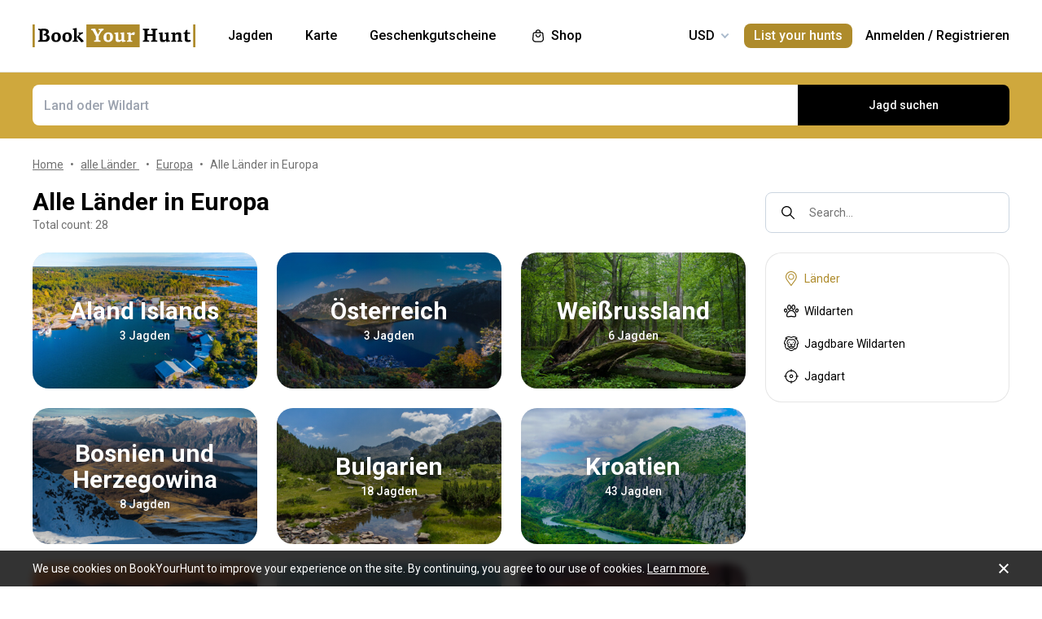

--- FILE ---
content_type: text/html;charset=utf-8
request_url: https://www.bookyourhunt.com/de/all-countries-in-europe
body_size: 282293
content:
<!DOCTYPE html><html  lang="en-US"><head><meta charset="utf-8">
<meta name="viewport" content="width=device-width, initial-scale=1, user-scalable=no, maximum-scale=1">
<title>Alle Länder in Europa - BookYourHunt.com</title>
<link rel="preconnect" href="https://api.bookyourhunt.com">
<link rel="preconnect" href="https://storage.cdn.bookyourhunt.com">
<link rel="preconnect" href="https://static.cdn.bookyourhunt.com">
<link rel="preconnect" href="https://fonts.gstatic.com/" crossorigin="anonymous" data-hid="gf-preconnect">
<link rel="preconnect" href="https://fonts.googleapis.com/" data-hid="gf-origin-preconnect">
<style>*,:after,:before{border:0 solid #e5e7eb;box-sizing:border-box}*{--tw-ring-inset:var(--tw-empty, );--tw-ring-offset-width:0px;--tw-ring-offset-color:#fff;--tw-ring-color:rgba(59,130,246,.5);--tw-ring-offset-shadow:0 0 #0000;--tw-ring-shadow:0 0 #0000;--tw-shadow:0 0 #0000}:root{-moz-tab-size:4;-o-tab-size:4;tab-size:4}:-moz-focusring{outline:1px dotted ButtonText}:-moz-ui-invalid{box-shadow:none}::moz-focus-inner{border-style:none;padding:0}::-webkit-inner-spin-button,::-webkit-outer-spin-button{height:auto}::-webkit-search-decoration{-webkit-appearance:none}::-webkit-file-upload-button{-webkit-appearance:button;font:inherit}[type=search]{-webkit-appearance:textfield;outline-offset:-2px}abbr[title]{-webkit-text-decoration:underline dotted;text-decoration:underline dotted}a{color:inherit;text-decoration:inherit}body{font-family:inherit;line-height:inherit;margin:0}button{background-color:transparent;background-image:none;text-transform:none}[type=button],[type=reset],[type=submit],button{-webkit-appearance:button}[role=button],button{cursor:pointer}html{-webkit-text-size-adjust:100%;font-family:ui-sans-serif,system-ui,-apple-system,BlinkMacSystemFont,Segoe UI,Roboto,Helvetica Neue,Arial,Noto Sans,sans-serif,Apple Color Emoji,Segoe UI Emoji,Segoe UI Symbol,Noto Color Emoji;line-height:1.5}hr{border-top-width:1px;color:inherit;height:0}h1,h2,h3,h4,h5,hr,p,pre{margin:0}h1,h2,h3,h4,h5{font-size:inherit;font-weight:inherit}button,input,textarea{color:inherit;font-family:inherit;font-size:100%;line-height:1.15;line-height:inherit;margin:0;padding:0}img{border-style:solid;height:auto;max-width:100%}input::placeholder{color:#9ca3af;opacity:1}input::webkit-input-placeholder{color:#9ca3af;opacity:1}input::-moz-placeholder{color:#9ca3af;opacity:1}input:-ms-input-placeholder{color:#9ca3af;opacity:1}input::-ms-input-placeholder{color:#9ca3af;opacity:1}iframe,img,svg{display:block;vertical-align:middle}code,pre{font-family:ui-monospace,SFMono-Regular,Menlo,Monaco,Consolas,Liberation Mono,Courier New,monospace;font-size:1em}strong{font-weight:bolder}table{border-collapse:collapse;border-color:inherit;text-indent:0}textarea{resize:vertical}textarea::placeholder{color:#9ca3af;opacity:1}textarea::webkit-input-placeholder{color:#9ca3af;opacity:1}textarea::-moz-placeholder{color:#9ca3af;opacity:1}textarea:-ms-input-placeholder{color:#9ca3af;opacity:1}textarea::-ms-input-placeholder{color:#9ca3af;opacity:1}ol,ul{list-style:none;margin:0;padding:0}.center{bottom:0;left:0;margin:auto;right:0;top:0}.center,.center2{position:absolute}.center2{--tw-translate-x:0;--tw-translate-y:0;--tw-translate-z:0;--tw-rotate:0;--tw-rotate-x:0;--tw-rotate-y:0;--tw-rotate-z:0;--tw-skew-x:0;--tw-skew-y:0;--tw-scale-x:1;--tw-scale-y:1;--tw-scale-z:1;transform:translate3d(var(--tw-translate-x),var(--tw-translate-y),var(--tw-translate-z)) rotate(var(--tw-rotate)) rotateX(var(--tw-rotate-x)) rotateY(var(--tw-rotate-y)) rotate(var(--tw-rotate-z)) skew(var(--tw-skew-x)) skewY(var(--tw-skew-y)) scaleX(var(--tw-scale-x)) scaleY(var(--tw-scale-y)) scaleZ(var(--tw-scale-z));--tw-translate-x:-50%;--tw-translate-y:-50%;left:50%;top:50%}.fs-12{font-size:.75rem;font-weight:400;line-height:1rem;line-height:1.25}.context{--tw-bg-opacity:1;background-color:rgba(255,255,255,var(--tw-bg-opacity));display:flex;flex-direction:column;justify-items:stretch;margin-top:.25rem;min-width:140px;opacity:0;overflow:hidden;position:absolute;right:0;top:100%;visibility:hidden;--tw-translate-x:0;--tw-translate-y:0;--tw-translate-z:0;--tw-rotate:0;--tw-rotate-x:0;--tw-rotate-y:0;--tw-rotate-z:0;--tw-skew-x:0;--tw-skew-y:0;--tw-scale-x:1;--tw-scale-y:1;--tw-scale-z:1;transform:translate(var(--tw-translate-x)) translateY(var(--tw-translate-y)) translateZ(var(--tw-translate-z)) rotate(var(--tw-rotate)) rotateX(var(--tw-rotate-x)) rotateY(var(--tw-rotate-y)) rotate(var(--tw-rotate-z)) skew(var(--tw-skew-x)) skewY(var(--tw-skew-y)) scaleX(var(--tw-scale-x)) scaleY(var(--tw-scale-y)) scaleZ(var(--tw-scale-z));--tw-translate-y:-2rem;border-radius:.5rem;box-shadow:0 0 1px #0000001a,0 2px 8px #0003;transition-duration:.3s;transition-property:background-color,border-color,color,fill,stroke,opacity,box-shadow,transform,filter,backdrop-filter;transition-timing-function:cubic-bezier(.4,0,.2,1)}.context-active{opacity:1;transform:none;visibility:visible;z-index:2}.text-accent{color:var(--gray-text);font-size:.75rem;font-weight:400;line-height:1rem;line-height:1.25}.flex-center{align-items:center;display:flex;justify-content:center}@media (max-width:767px){.sm\:fs-12{font-size:.75rem;font-weight:400;line-height:1rem;line-height:1.25}.\!sm\:fs-12{font-size:.75rem!important;font-weight:400!important;line-height:1rem!important;line-height:1.25!important}.sm\:text-accent{color:var(--gray-text);font-size:.75rem;font-weight:400;line-height:1rem;line-height:1.25}}.\.columns-sm,.columns-sm{-moz-columns:24rem;columns:24rem}.container{width:100%}.bg-gray-lighter{background-color:var(--gray-lighter)}.bg-white{--tw-bg-opacity:1;background-color:rgba(255,255,255,var(--tw-bg-opacity))}.bg-black{--tw-bg-opacity:1;background-color:rgba(0,0,0,var(--tw-bg-opacity))}.bg-primary{background-color:var(--primary)}.bg-transparent{background-color:transparent}html:not(.touch) .\!nth\:bg-black:hover{--tw-bg-opacity:1!important;background-color:rgba(0,0,0,var(--tw-bg-opacity))!important}html:not(.touch) .nth\:bg-white:hover{--tw-bg-opacity:1;background-color:rgba(255,255,255,var(--tw-bg-opacity))}.bg-red{background-color:var(--red)}.\!bg-transparent{background-color:transparent!important}.bg-gold{background-color:var(--gold)}.bg-bg{background-color:var(--bg)}.bg-secondary{background-color:var(--secondary)}.bg-gray-light{background-color:var(--gray-light)}.bg-gray-darkest{background-color:var(--gray-darkest)}.bg-primary-light{background-color:var(--primary-light)}html:not(.touch) .nth\:bg-gray-lighter:hover{background-color:var(--gray-lighter)}.\!bg-white{--tw-bg-opacity:1!important;background-color:rgba(255,255,255,var(--tw-bg-opacity))!important}.bg-current{background-color:currentColor}.bg-gray{background-color:var(--gray)}.bg-red-lighter{background-color:var(--red-lighter)}.bg-green-lighter{background-color:var(--green-lighter)}.\!bg-black{--tw-bg-opacity:1!important;background-color:rgba(0,0,0,var(--tw-bg-opacity))!important}.\!hover\:bg-gold:hover{background-color:var(--gold)!important}.bg-\[\#333\]{--tw-bg-opacity:1;background-color:rgba(51,51,51,var(--tw-bg-opacity))}.bg-gold-light{background-color:var(--gold-light)}.bg-primary-lighter{background-color:var(--primary-lighter)}html:not(.touch) .nth\:bg-gold-light:hover{background-color:var(--gold-light)}html:not(.touch) .\!nth\:bg-gray-light:hover{background-color:var(--gray-light)!important}.bg-secondary-l10{background-color:var(--secondary-l10)}.bg-opacity-40{--tw-bg-opacity:.4}.bg-opacity-30{--tw-bg-opacity:.3}.bg-opacity-80{--tw-bg-opacity:.8}.bg-opacity-50{--tw-bg-opacity:.5}.\!bg-opacity-20{--tw-bg-opacity:.2!important}.bg-opacity-60{--tw-bg-opacity:.6}.bg-opacity-5{--tw-bg-opacity:.05}.bg-opacity-20{--tw-bg-opacity:.2}.bg-center{background-position:50%}.bg-no-repeat{background-repeat:no-repeat}.bg-cover{background-size:cover}.bg-contain{background-size:contain}.\!border-gray{border-color:var(--gray)!important}.border-gray{border-color:var(--gray)}.border-current{border-color:currentColor}.border-primary{border-color:var(--primary)}.border-gold{border-color:var(--gold)}.border-white{--tw-border-opacity:1;border-color:rgba(255,255,255,var(--tw-border-opacity))}.border-gray-light{border-color:var(--gray-light)}html:not(.touch) .nth\:border-gray:hover{border-color:var(--gray)}.border-gray-text{border-color:var(--gray-text)}.\!border-gray-light{border-color:var(--gray-light)!important}.border-gray-lighter{border-color:var(--gray-lighter)}.border-transparent{border-color:transparent}.border-l-gray-lighter{border-left-color:var(--gray-lighter)}.border-r-gray-lighter{border-right-color:var(--gray-lighter)}.border-l-white{--tw-border-opacity:1;border-left-color:rgba(255,255,255,var(--tw-border-opacity))}.border-opacity-20{--tw-border-opacity:.2}.rounded-full{border-radius:9999px}.rounded{border-radius:.25rem}.rounded-none{border-radius:0}.\!rounded-full{border-radius:9999px!important}.rounded-6px{border-radius:6px}.rounded-1px{border-radius:1px}.rounded-30px{border-radius:30px}.rounded-12px{border-radius:12px}.rounded-2px{border-radius:2px}.rounded-xl{border-radius:.75rem}.\.rounded-full{border-radius:9999px}.rounded-t-none{border-top-left-radius:0;border-top-right-radius:0}.rounded-bl-none{border-bottom-left-radius:0}.\!border-solid{border-style:solid!important}.border-solid{border-style:solid}.border-dashed{border-style:dashed}.border-double{border-style:double}.border-none{border-style:none}.\!border-1{border-width:1px!important}.border,.border-1{border-width:1px}.border-2{border-width:2px}.border-5px{border-width:5px}.border-2px{border-width:2px}.border\:1px,.border\:3px,.border\:solid{border-width:1px}.border-10{border-width:10px}.border\:10px,.border\:12px,.border\:6px{border-width:1px}.border-3{border-width:3px}.\.border{border-width:1px}.border-b{border-bottom-width:1px}.border-l{border-left-width:1px}.border-t-1{border-top-width:1px}.border-t-5px{border-top-width:5px}.border-b-1{border-bottom-width:1px}.border-b-2px{border-bottom-width:2px}.\!border-t-1{border-top-width:1px!important}.border-t-0{border-top-width:0}.border-l-1{border-left-width:1px}.border-t{border-top-width:1px}.border-r-2{border-right-width:2px}.border-b-2{border-bottom-width:2px}.border-l-0{border-left-width:0}.border-r-1{border-right-width:1px}.border-x-1{border-left-width:1px;border-right-width:1px}.\.cursor-pointer,.cursor-pointer{cursor:pointer}.before\:block:before,.block{display:block}.\!block{display:block!important}.inline-block{display:inline-block}.\!inline-block{display:inline-block!important}.inline{display:inline}.flex{display:flex}.inline-flex{display:inline-flex}.table{display:table}.grid{display:grid}.contents{display:contents}.\!hidden{display:none!important}.before\:hidden:before,.hidden{display:none}.flex-row{flex-direction:row}.flex-row-reverse{flex-direction:row-reverse}.flex-col{flex-direction:column}.flex-col-reverse{flex-direction:column-reverse}.flex-wrap{flex-wrap:wrap}.items-start{align-items:flex-start}.items-end{align-items:flex-end}.items-center{align-items:center}.self-start{align-self:flex-start}.justify-items-stretch{justify-items:stretch}.justify-start{justify-content:flex-start}.\!justify-start{justify-content:flex-start!important}.justify-end{justify-content:flex-end}.justify-center{justify-content:center}.justify-between{justify-content:space-between}.\!justify-between{justify-content:space-between!important}.justify-around{justify-content:space-around}.flex-auto{flex:1 1 auto}.flex-1{flex:1 1 0%}.flex-none{flex:none}.\!flex-none{flex:none!important}.\.flex-auto{flex:1 1 auto}.\.flex-1{flex:1 1 0%}.\.flex-none{flex:none}.flex-grow{flex-grow:1}.flex-shrink-0{flex-shrink:0}.-order-1{order:-1}.float-left{float:left}.font-accent{font-family:PF Centro Serif Pro,sans-serif}.font-default{font-family:Roboto,sans-serif}.\.font-accent{font-family:PF Centro Serif Pro,sans-serif}.font-bold{font-weight:700}.font-medium{font-weight:500}.\!font-bold{font-weight:700!important}.font-semibold{font-weight:600}.font-normal{font-weight:400}.\!font-normal{font-weight:400!important}.\!font-medium{font-weight:500!important}.\.font-bold{font-weight:700}.\.font-medium{font-weight:500}.\.font-semibold{font-weight:600}.\.font-normal{font-weight:400}.h-full{height:100%}.h-auto{height:auto}.h-px{height:1px}.h-11{height:2.75rem}.h-2{height:.5rem}.h-7{height:1.75rem}.h-5{height:1.25rem}.h-6{height:1.5rem}.h-8{height:2rem}.h-10{height:2.5rem}.\!h-8{height:2rem!important}.\!h-auto{height:auto!important}.\.h-full{height:100%}.\.h-10{height:2.5rem}.\.h-7{height:1.75rem}.\.w-6{height:1.5rem}.\.w-12{height:3rem}.\.w-full{height:100%}.\.w-11{height:2.75rem}.h-46px{height:46px}.h-5px{height:5px}.h-2px{height:2px}.h-20px{height:20px}.h-40px{height:40px}.h-110px{height:110px}.h-550px{height:550px}.h-27px{height:27px}.h-32px{height:32px}.h-52px{height:52px}.h-50px{height:50px}.h-14px{height:14px}.h-60px{height:60px}.h-7px{height:7px}.h-160px{height:160px}.h-230px{height:230px}.h-120px{height:120px}.h-484px{height:484px}.h-500px{height:500px}.h-700px{height:700px}.h-480px{height:480px}.h-33px{height:33px}.h-600px{height:600px}.h-28px{height:28px}.h-141px{height:141px}.h-61px{height:61px}.h-132px{height:132px}.h-70px{height:70px}.h-42px{height:42px}.h-7\/10{height:70%}.h-125{height:31.25rem}.h-10px{height:10px}.h-58{height:14.5rem}.h-18{height:4.5rem}.h-15{height:3.75rem}.h-400px{height:400px}.h-276px{height:276px}.h-200px{height:200px}.h-407px{height:407px}.h-304px{height:304px}.h-187px{height:187px}.\!h-60px{height:60px!important}.h-\[70vh\]{height:70vh}.h-\[90vh\]{height:90vh}.h-15px{height:15px}.h-80px{height:80px}.h-22px{height:22px}.h-\[600px\]{height:600px}.\.h-46px{height:46px}.\.w-40px{height:40px}.\.w-200px{height:200px}.\.w-30px{height:30px}.\.w-60px{height:60px}.\.w-65px{height:65px}.\.w-19{height:4.75rem}.\.w-120px{height:120px}.\.w-100px{height:100px}.\.w-115px{height:115px}.\.w-50px{height:50px}.\.w-90px{height:90px}.text-lg{font-size:1.125rem;line-height:1.75rem}.text-xs{font-size:.75rem;line-height:1rem}.text-3xl{font-size:1.875rem;line-height:2.25rem}.text-base{font-size:1rem;line-height:1.5rem}.text-sm{font-size:.875rem;line-height:1.25rem}.\!text-lg{font-size:1.125rem!important}.\!text-lg,.\!text-xl{line-height:1.75rem!important}.\!text-xl{font-size:1.25rem!important}.text-2xl{font-size:1.5rem;line-height:2rem}.\!text-sm{font-size:.875rem!important;line-height:1.25rem!important}.\!text-base{font-size:1rem!important;line-height:1.5rem!important}.text-xl{font-size:1.25rem;line-height:1.75rem}.\!text-xs{font-size:.75rem!important;line-height:1rem!important}.text-5xl{font-size:3rem;line-height:1}.text-4xl{font-size:2.25rem;line-height:2.5rem}.\!text-4xl{font-size:2.25rem!important;line-height:2.5rem!important}.text-6xl{font-size:3.75rem;line-height:1}.\!text-2xl{font-size:1.5rem!important;line-height:2rem!important}.\.text-lg{font-size:1.125rem;line-height:1.75rem}.\.text-xs{font-size:.75rem;line-height:1rem}.\.text-base{font-size:1rem;line-height:1.5rem}.\.text-xl{font-size:1.25rem;line-height:1.75rem}.\.text-2xl{font-size:1.5rem;line-height:2rem}.\.text-sm{font-size:.875rem;line-height:1.25rem}.\.text-3xl{font-size:1.875rem;line-height:2.25rem}.\.text-5xl{font-size:3rem;line-height:1}.\.text-4xl{font-size:2.25rem;line-height:2.5rem}.text-250px{font-size:250px;line-height:1}.text-60px{font-size:60px;line-height:1}.leading-tight{line-height:1.25}.leading-10{line-height:2.5rem}.leading-none{line-height:1}.leading-4{line-height:1rem}.leading-30px{line-height:30px}.leading-5{line-height:1.25rem}.leading-11{line-height:2.75rem}.leading-3{line-height:.75rem}.leading-6{line-height:1.5rem}.\!leading-7{line-height:1.75rem!important}.leading-60px{line-height:60px}.leading-8{line-height:2rem}.leading-20px{line-height:20px}.leading-7{line-height:1.75rem}.leading-9{line-height:2.25rem}.leading-14px{line-height:14px}.leading-50px{line-height:50px}.leading-70px{line-height:70px}.leading-40px{line-height:40px}.leading-28px{line-height:28px}.leading-34px{line-height:34px}.leading-56px{line-height:56px}.leading-74px{line-height:74px}.leading-68px{line-height:68px}.leading-22px{line-height:22px}.leading-53px{line-height:53px}.leading-25px{line-height:25px}.leading-300px{line-height:300px}.leading-58px{line-height:58px}.\.leading-10{line-height:2.5rem}.\.leading-30px{line-height:30px}.\.leading-6{line-height:1.5rem}.\.leading-3{line-height:.75rem}.\.leading-none{line-height:1}.\.leading-4{line-height:1rem}.\.leading-5{line-height:1.25rem}.\.leading-20px{line-height:20px}.\.leading-tight{line-height:1.25}.list-disc{list-style-type:disc}.list-decimal{list-style-type:decimal}.\.list-disc{list-style-type:disc}.m-0{margin:0}.m-2{margin:.5rem}.-m-6{margin:-1.5rem}.-m-4{margin:-1rem}.-m-10{margin:-2.5rem}.m-auto{margin:auto}.-m-9px{margin:-9px}.-m-2{margin:-.5rem}.\!m-0{margin:0!important}.-m-1{margin:-.25rem}.\.-my-4{margin:1rem}.\.-mx-3{margin:.75rem}.\.-my-2{margin:.5rem}.\.-my-3{margin:.75rem}.\.-ml-1,.\.-my-1{margin:.25rem}.\.-ml-2{margin:.5rem}.\.-ml-6{margin:1.5rem}.\.-mb-px{margin:1px}.\.-mt-2{margin:.5rem}.\.-mr-4{margin:1rem}.\.-mt-1{margin:.25rem}.\.-mt-4{margin:1rem}.\.-mr-px{margin:1px}.\.-ml-22{margin:5.5rem}.\.-mb-1{margin:.25rem}.\.-mt-10{margin:2.5rem}.\.-mt-50px{margin:50px}.\.-mt-5{margin:1.25rem}.\.-mt-3{margin:.75rem}.\.-mt-px{margin:1px}.\.-mr-6{margin:1.5rem}.my-2px{margin-bottom:2px;margin-top:2px}.mx-2{margin-left:.5rem;margin-right:.5rem}.mx-auto{margin-left:auto;margin-right:auto}.mx-1{margin-left:.25rem;margin-right:.25rem}.mx-4{margin-left:1rem;margin-right:1rem}.my-6{margin-bottom:1.5rem;margin-top:1.5rem}.mx-8{margin-left:2rem;margin-right:2rem}.-mx-10{margin-left:-2.5rem;margin-right:-2.5rem}.my-10{margin-bottom:2.5rem;margin-top:2.5rem}.my-4{margin-bottom:1rem;margin-top:1rem}.-mx-4{margin-left:-1rem;margin-right:-1rem}.-my-3px{margin-bottom:-3px;margin-top:-3px}.-my-4{margin-bottom:-1rem;margin-top:-1rem}.\!-mx-2{margin-left:-.5rem!important;margin-right:-.5rem!important}.-mx-3{margin-left:-.75rem;margin-right:-.75rem}.-my-2{margin-bottom:-.5rem;margin-top:-.5rem}.mx-px{margin-left:1px;margin-right:1px}.-mx-5{margin-left:-1.25rem;margin-right:-1.25rem}.my-auto{margin-bottom:auto;margin-top:auto}.-my-3{margin-bottom:-.75rem;margin-top:-.75rem}.-my-1{margin-bottom:-.25rem;margin-top:-.25rem}.-mx-2{margin-left:-.5rem;margin-right:-.5rem}.mx-3{margin-left:.75rem;margin-right:.75rem}.-mx-3px{margin-left:-3px;margin-right:-3px}.-mx-1{margin-left:-.25rem;margin-right:-.25rem}.my-20{margin-bottom:5rem;margin-top:5rem}.mx-60px{margin-left:60px;margin-right:60px}.my-5{margin-bottom:1.25rem;margin-top:1.25rem}.-mx-6{margin-left:-1.5rem;margin-right:-1.5rem}.mr-1{margin-right:.25rem}.ml-1{margin-left:.25rem}.mr-2{margin-right:.5rem}.-ml-1{margin-left:-.25rem}.-ml-2{margin-left:-.5rem}.mt-1{margin-top:.25rem}.mb-6{margin-bottom:1.5rem}.ml-4{margin-left:1rem}.mb-3{margin-bottom:.75rem}.ml-2{margin-left:.5rem}.mb-2{margin-bottom:.5rem}.-ml-6{margin-left:-1.5rem}.ml-12{margin-left:3rem}.mr-4{margin-right:1rem}.-mb-px{margin-bottom:-1px}.mt-4{margin-top:1rem}.mt-2{margin-top:.5rem}.mb-4{margin-bottom:1rem}.mb-1{margin-bottom:.25rem}.mr-3{margin-right:.75rem}.ml-3{margin-left:.75rem}.ml-6{margin-left:1.5rem}.\!mb-0{margin-bottom:0!important}.mb-8{margin-bottom:2rem}.mr-8{margin-right:2rem}.mb-0{margin-bottom:0}.\!mb-6{margin-bottom:1.5rem!important}.ml-5{margin-left:1.25rem}.\!mb-4{margin-bottom:1rem!important}.mt-6px{margin-top:6px}.mt-2px{margin-top:2px}.mb-px{margin-bottom:1px}.mt-6{margin-top:1.5rem}.mr-10{margin-right:2.5rem}.mt-18px{margin-top:18px}.-mb-15px{margin-bottom:-15px}.-mt-2{margin-top:-.5rem}.-mt-6{margin-top:-1.5rem}.mt-0{margin-top:0}.-mr-1{margin-right:-.25rem}.mt-8{margin-top:2rem}.mr-7{margin-right:1.75rem}.ml-auto{margin-left:auto}.mb-5{margin-bottom:1.25rem}.-ml-5px{margin-left:-5px}.mr-6px{margin-right:6px}.mb-17{margin-bottom:4.25rem}.-mr-4{margin-right:-1rem}.mr-0{margin-right:0}.\!mr-0{margin-right:0!important}.-mt-3{margin-top:-.75rem}.mt-auto{margin-top:auto}.-mb-5{margin-bottom:-1.25rem}.mb-2px{margin-bottom:2px}.-mt-px{margin-top:-1px}.-mt-5{margin-top:-1.25rem}.-ml-380px{margin-left:-380px}.mt-\[60px\]{margin-top:60px}.ml-0{margin-left:0}.not-last\:mb-8:not(:last-child){margin-bottom:2rem}.\!mt-4{margin-top:1rem!important}.-mb-1{margin-bottom:-.25rem}.\!mt-2{margin-top:.5rem!important}.mr-6{margin-right:1.5rem}.ml-16{margin-left:4rem}.ml-22px{margin-left:22px}.ml-7{margin-left:1.75rem}.ml-76px{margin-left:76px}.-mt-1{margin-top:-.25rem}.mb-10{margin-bottom:2.5rem}.-ml-px{margin-left:-1px}.ml-2px{margin-left:2px}.mb-9{margin-bottom:2.25rem}.mt-3{margin-top:.75rem}.\!mb-1{margin-bottom:.25rem!important}.-mt-4{margin-top:-1rem}.ml-10{margin-left:2.5rem}.-mt-0\.5{margin-top:-.125rem}.-mr-px{margin-right:-1px}.-mb-4{margin-bottom:-1rem}.mt-10{margin-top:2.5rem}.-mt-2px{margin-top:-2px}.ml-8{margin-left:2rem}.-ml-22{margin-left:-5.5rem}.\!mb-74px{margin-bottom:74px!important}.-mt-10{margin-top:-2.5rem}.-mt-50px{margin-top:-50px}.mt-5{margin-top:1.25rem}.-mr-2px{margin-right:-2px}.-mb-2px{margin-bottom:-2px}.\!mb-3{margin-bottom:.75rem!important}.\!last\:mb-0:last-child{margin-bottom:0!important}.-mr-6{margin-right:-1.5rem}.mb-14{margin-bottom:3.5rem}.mt-7{margin-top:1.75rem}.ml-3px{margin-left:3px}.-mt-13{margin-top:-3.25rem}.-mr-22px{margin-right:-22px}.-mb-2{margin-bottom:-.5rem}.mt-3px{margin-top:3px}.\!mt-6{margin-top:1.5rem!important}.mt-px{margin-top:1px}.-mt-15px{margin-top:-15px}.-mt-14px{margin-top:-14px}.\!mb-8{margin-bottom:2rem!important}.\!mt-0{margin-top:0!important}.max-h-full{max-height:100%}.max-h-6{max-height:1.5rem}.max-h-0{max-height:0}.max-h-none{max-height:none}.max-h-370px{max-height:370px}.max-h-112px{max-height:112px}.max-h-15{max-height:3.75rem}.max-h-50px{max-height:50px}.max-h-300px{max-height:300px}.max-h-500px{max-height:500px}.max-h-\[600px\]{max-height:600px}.max-h-400px{max-height:400px}.max-h-350px{max-height:350px}.max-w-full{max-width:100%}.max-w-xs{max-width:20rem}.max-w-none{max-width:none}.max-w-md{max-width:28rem}.max-w-520px{max-width:520px}.max-w-700px{max-width:700px}.max-w-400px{max-width:400px}.max-w-150px{max-width:150px}.max-w-1140px{max-width:1140px}.max-w-460px{max-width:460px}.max-w-260px{max-width:260px}.max-w-800px{max-width:800px}.max-w-580px{max-width:580px}.max-w-720px{max-width:720px}.max-w-920px{max-width:920px}.max-w-200px{max-width:200px}.max-w-740px{max-width:740px}.max-w-500px{max-width:500px}.max-w-680px{max-width:680px}.max-w-4\/7{max-width:57.142857%}.max-w-380px{max-width:380px}.max-w-240px{max-width:240px}.max-w-3\/2{max-width:150%}.max-w-220px{max-width:220px}.max-w-8\/10{max-width:80%}.max-w-74\/100{max-width:74%}.max-w-190px{max-width:190px}.max-w-320px{max-width:320px}.max-w-420px{max-width:420px}.max-w-470px{max-width:470px}.max-w-290px{max-width:290px}.max-w-360px{max-width:360px}.max-w-295px{max-width:295px}.min-h-full{min-height:100%}.min-h-7{min-height:1.75rem}.\!min-h-0{min-height:0!important}.min-h-\[500px\]{min-height:500px}.\!min-h-256px{min-height:256px!important}.\!min-h-180px{min-height:180px!important}.min-h-310px{min-height:310px}.min-h-300px{min-height:300px}.min-h-200px{min-height:200px}.\!min-h-120px{min-height:120px!important}.min-w-0{min-width:0}.min-w-10{min-width:2.5rem}.min-w-full{min-width:100%}.min-w-36{min-width:9rem}.min-w-40{min-width:10rem}.min-w-155px{min-width:155px}.min-w-180px{min-width:180px}.min-w-260px{min-width:260px}.min-w-230px{min-width:230px}.min-w-210px{min-width:210px}.min-w-320px{min-width:320px}.\!min-w-11\/10{min-width:110%!important}.min-w-280px{min-width:280px}.min-w-1\/2{min-width:50%}.min-w-400px{min-width:400px}.min-w-90px{min-width:90px}.min-w-130px{min-width:130px}.min-w-240px{min-width:240px}.min-w-340px{min-width:340px}.\!min-w-210px{min-width:210px!important}.min-w-245px{min-width:245px}.\!min-w-1\/2{min-width:50%!important}.min-w-1\/3{min-width:33.333333%}.min-w-100px{min-width:100px}.object-cover{-o-object-fit:cover;object-fit:cover}.opacity-0{opacity:0}.opacity-50{opacity:.5}.opacity-80{opacity:.8}.opacity-100,html:not(.touch) .nth\:opacity-100:hover{opacity:1}.opacity-30{opacity:.3}.opacity-60{opacity:.6}.opacity-15{opacity:.15}.\.opacity-0{opacity:0}.\.opacity-50{opacity:.5}.\.opacity-80{opacity:.8}.\.opacity-30{opacity:.3}.outline{outline-style:solid}.overflow-auto{overflow:auto}.\!overflow-auto{overflow:auto!important}.overflow-hidden{overflow:hidden}.overflow-visible{overflow:visible}.\!overflow-visible{overflow:visible!important}.overflow-y-auto{overflow-y:auto}.overflow-x-hidden{overflow-x:hidden}.overscroll-contain{overscroll-behavior:contain;-ms-scroll-chaining:none}.p-6{padding:1.5rem}.p-4{padding:1rem}.p-2{padding:.5rem}.p-0{padding:0}.p-1{padding:.25rem}.p-3{padding:.75rem}.p-10{padding:2.5rem}.p-8{padding:2rem}.p-5{padding:1.25rem}.\!p-0{padding:0!important}.py-4{padding-bottom:1rem;padding-top:1rem}.px-4{padding-left:1rem;padding-right:1rem}.py-18px{padding-bottom:18px;padding-top:18px}.px-5{padding-left:1.25rem;padding-right:1.25rem}.px-1{padding-left:.25rem;padding-right:.25rem}.px-3{padding-left:.75rem;padding-right:.75rem}.py-2{padding-bottom:.5rem;padding-top:.5rem}.py-6{padding-bottom:1.5rem;padding-top:1.5rem}.px-10{padding-left:2.5rem;padding-right:2.5rem}.py-5{padding-bottom:1.25rem;padding-top:1.25rem}.px-6{padding-left:1.5rem;padding-right:1.5rem}.px-0{padding-left:0;padding-right:0}.py-3{padding-bottom:.75rem;padding-top:.75rem}.\!px-0{padding-left:0!important;padding-right:0!important}.\!px-2{padding-left:.5rem!important;padding-right:.5rem!important}.py-8{padding-bottom:2rem;padding-top:2rem}.px-2{padding-left:.5rem;padding-right:.5rem}.py-30px{padding-bottom:30px;padding-top:30px}.py-1{padding-bottom:.25rem;padding-top:.25rem}.px-6px{padding-left:6px;padding-right:6px}.\!py-4{padding-bottom:1rem!important;padding-top:1rem!important}.\!py-3{padding-bottom:.75rem!important;padding-top:.75rem!important}.\!px-4{padding-left:1rem!important;padding-right:1rem!important}.py-14{padding-bottom:3.5rem;padding-top:3.5rem}.px-7{padding-left:1.75rem;padding-right:1.75rem}.py-10{padding-bottom:2.5rem;padding-top:2.5rem}.px-8{padding-left:2rem;padding-right:2rem}.px-5px{padding-left:5px;padding-right:5px}.py-2px{padding-bottom:2px;padding-top:2px}.px-1\/25{padding-left:4%;padding-right:4%}.py-20{padding-bottom:5rem;padding-top:5rem}.px-12{padding-left:3rem;padding-right:3rem}.py-12{padding-bottom:3rem;padding-top:3rem}.\!px-6{padding-left:1.5rem!important;padding-right:1.5rem!important}.\!py-2{padding-bottom:.5rem!important;padding-top:.5rem!important}.pb-6{padding-bottom:1.5rem}.pb-4{padding-bottom:1rem}.pt-5{padding-top:1.25rem}.pb-1px{padding-bottom:1px}.pt-0\.5{padding-top:.125rem}.\!pl-1{padding-left:.25rem!important}.\!pr-2{padding-right:.5rem!important}.pr-10{padding-right:2.5rem}.pt-1{padding-top:.25rem}.\!pb-2{padding-bottom:.5rem!important}.pl-2{padding-left:.5rem}.pt-185\/354{padding-top:52.259887%}.pt-4{padding-top:1rem}.pt-0{padding-top:0}.pt-12{padding-top:3rem}.pt-8{padding-top:2rem}.pb-0{padding-bottom:0}.pl-4{padding-left:1rem}.pr-0{padding-right:0}.pt-16{padding-top:4rem}.pr-3{padding-right:.75rem}.pr-4{padding-right:1rem}.pt-109\/180{padding-top:60.555556%}.\!pl-3{padding-left:.75rem!important}.pl-3{padding-left:.75rem}.pt-5px{padding-top:5px}.pl-9px{padding-left:9px}.pt-6{padding-top:1.5rem}.pt-66px{padding-top:66px}.pr-1{padding-right:.25rem}.pt-95{padding-top:23.75rem}.pt-52{padding-top:13rem}.pt-px{padding-top:1px}.pt-2px{padding-top:2px}.pb-1{padding-bottom:.25rem}.pr-6{padding-right:1.5rem}.pb-px{padding-bottom:1px}.pl-5{padding-left:1.25rem}.pr-22{padding-right:5.5rem}.pb-5{padding-bottom:1.25rem}.pl-0{padding-left:0}.pr-2{padding-right:.5rem}.pl-1{padding-left:.25rem}.pb-10{padding-bottom:2.5rem}.pb-14{padding-bottom:3.5rem}.pt-5\/12{padding-top:41.666667%}.pt-185px{padding-top:185px}.pt-100px{padding-top:100px}.pt-2{padding-top:.5rem}.pt-7\/10{padding-top:70%}.pr-14px{padding-right:14px}.pt-3\/7{padding-top:42.857143%}.pt-125\/300{padding-top:41.666667%}.pb-12{padding-bottom:3rem}.pb-50px{padding-bottom:50px}.pt-32{padding-top:8rem}.pb-2{padding-bottom:.5rem}.pl-26px{padding-left:26px}.pt-24{padding-top:6rem}.pt-43{padding-top:10.75rem}.pr-8{padding-right:2rem}.pb-8{padding-bottom:2rem}.pl-52\/100{padding-left:52%}.pt-40{padding-top:10rem}.pt-83\/100{padding-top:83%}.pb-\[100px\]{padding-bottom:100px}.pb-70px{padding-bottom:70px}.pt-14{padding-top:3.5rem}.\!pt-0{padding-top:0!important}.pt-7{padding-top:1.75rem}.pl-6{padding-left:1.5rem}.pb-97px{padding-bottom:97px}.pt-10{padding-top:2.5rem}.\!pb-0{padding-bottom:0!important}.\!pl-4{padding-left:1rem!important}.\.tab,.\.tab\\\.value,.tab,.tab\.value{-moz-tab-size:4;-o-tab-size:4;tab-size:4}.pointer-events-none{pointer-events:none}.static{position:static}.fixed{position:fixed}.absolute{position:absolute}.\!absolute{position:absolute!important}.relative{position:relative}.sticky{position:sticky}.inset-0{bottom:0;left:0;right:0;top:0}.inset-6{bottom:1.5rem;left:1.5rem;right:1.5rem;top:1.5rem}.\!inset-4{bottom:1rem!important;left:1rem!important;right:1rem!important;top:1rem!important}.inset-y-0{bottom:0;top:0}.inset-x-4{left:1rem;right:1rem}.inset-x-0{left:0;right:0}.-inset-x-4{left:-1rem;right:-1rem}.inset-x-3{left:.75rem;right:.75rem}.inset-x-6{left:1.5rem;right:1.5rem}.inset-x-1\/5{left:20%;right:20%}.inset-x-60px{left:60px;right:60px}.left-0{left:0}.bottom-0{bottom:0}.right-0{right:0}.bottom-4{bottom:1rem}.bottom-full{bottom:100%}.right-88px{right:88px}.-bottom-5px{bottom:-5px}.right-83px{right:83px}.right-2{right:.5rem}.top-2{top:.5rem}.top-1{top:.25rem}.right-4{right:1rem}.bottom-3{bottom:.75rem}.bottom-2{bottom:.5rem}.left-2px{left:2px}.top-0{top:0}.right-3{right:.75rem}.top-3{top:.75rem}.top-16{top:4rem}.top-1\/2{top:50%}.top-full{top:100%}.-left-7{left:-1.75rem}.top-12{top:3rem}.top-\[88px\]{top:88px}.-right-8{right:-2rem}.-top-8{top:-2rem}.bottom-8{bottom:2rem}.left-98px{left:98px}.-top-23px{top:-23px}.left-68\/100{left:68%}.-top-19px{top:-19px}.left-2{left:.5rem}.-right-1{right:-.25rem}.left-3{left:.75rem}.-top-4{top:-1rem}.-bottom-4{bottom:-1rem}.top-1rem{top:1rem}.left-1\/2{left:50%}.-bottom-36px{bottom:-36px}.right-1\/2{right:50%}.-top-1{top:-.25rem}.-bottom-2{bottom:-.5rem}.left-10px{left:10px}.-left-px{left:-1px}.-right-2px{right:-2px}.bottom-auto{bottom:auto}.left-120px{left:120px}.top-auto{top:auto}.bottom-14{bottom:3.5rem}.left-auto{left:auto}.top-1px{top:1px}.left-1px{left:1px}.top-125px{top:125px}.top-6{top:1.5rem}.top-3px{top:3px}.right-6{right:1.5rem}.top-7{top:1.75rem}.-left-6{left:-1.5rem}.top-4{top:1rem}.-left-4{left:-1rem}.-bottom-1{bottom:-.25rem}.top-9{top:2.25rem}.top-14{top:3.5rem}.left-1{left:.25rem}.-top-1\/10{top:-10%}.-bottom-1\/10{bottom:-10%}.left-4{left:1rem}.-top-10{top:-2.5rem}.right-5{right:1.25rem}.top-21{top:5.25rem}.top-88px{top:88px}.right-1{right:.25rem}.right-38px{right:38px}.-right-px{right:-1px}.-top-2{top:-.5rem}.-bottom-px{bottom:-1px}.left-6{left:1.5rem}.bottom-15{bottom:3.75rem}.top-5{top:1.25rem}.-left-1\/20{left:-5%}.top-70px{top:70px}.-top-1\/9{top:-11.111111%}.left-full{left:100%}.-right-4{right:-1rem}.-left-5\/100{left:-5%}.top-2\/5{top:40%}.-top-34px{top:-34px}.-left-21px{left:-21px}.-right-21px{right:-21px}.right-14px{right:14px}.bottom-6{bottom:1.5rem}.top-23px{top:23px}.top-30px{top:30px}.top-21px{top:21px}.-right-32px{right:-32px}.right-10{right:2.5rem}.right-8{right:2rem}.left-8{left:2rem}.top-8{top:2rem}.top-10{top:2.5rem}.top-30{top:7.5rem}.-left-2{left:-.5rem}.-right-2{right:-.5rem}.right-50px{right:50px}.-left-8px{left:-8px}.-right-8px{right:-8px}.-bottom-8px{bottom:-8px}.-left-1{left:-.25rem}.left-95px{left:95px}.right-55px{right:55px}.-left-70px{left:-70px}.-top-90px{top:-90px}.-left-40px{left:-40px}.-top-40px{top:-40px}.left-px{left:1px}.right-px{right:1px}.-left-16px{left:-16px}.-left-15px{left:-15px}.left-5{left:1.25rem}.-top-15px{top:-15px}.-left-60px{left:-60px}.-left-91px{left:-91px}.left-91px{left:91px}.-left-4px{left:-4px}.-left-3{left:-.75rem}.resize{resize:both}.shadow-none,html:not(.touch) .nth\:shadow-none:hover{--tw-shadow:0 0 #0000;--tw-shadow-colored:0 0 #0000}.shadow-md,.shadow-none,html:not(.touch) .nth\:shadow-none:hover{box-shadow:var(--tw-ring-offset-shadow,0 0 #0000),var(--tw-ring-shadow,0 0 #0000),var(--tw-shadow)}.shadow-md{--tw-shadow:0 4px 6px -1px rgb(0 0 0/.1),0 2px 4px -2px rgb(0 0 0/.1);--tw-shadow-colored:0 4px 6px -1px var(--tw-shadow-color),0 2px 4px -2px var(--tw-shadow-color)}.shadow-sm{--tw-shadow:0 1px 2px 0 rgb(0 0 0/.05);--tw-shadow-colored:0 1px 2px 0 var(--tw-shadow-color)}.shadow-lg,.shadow-sm{box-shadow:var(--tw-ring-offset-shadow,0 0 #0000),var(--tw-ring-shadow,0 0 #0000),var(--tw-shadow)}.shadow-lg{--tw-shadow:0 10px 15px -3px rgb(0 0 0/.1),0 4px 6px -4px rgb(0 0 0/.1);--tw-shadow-colored:0 10px 15px -3px var(--tw-shadow-color),0 4px 6px -4px var(--tw-shadow-color)}html:not(.touch) .nth\:shadow-md:hover{--tw-shadow:0 4px 6px -1px rgb(0 0 0/.1),0 2px 4px -2px rgb(0 0 0/.1);--tw-shadow-colored:0 4px 6px -1px var(--tw-shadow-color),0 2px 4px -2px var(--tw-shadow-color);box-shadow:var(--tw-ring-offset-shadow,0 0 #0000),var(--tw-ring-shadow,0 0 #0000),var(--tw-shadow)}.\!shadow-none{--tw-shadow:0 0 #0000!important;--tw-shadow-colored:0 0 #0000!important;box-shadow:var(--tw-ring-offset-shadow,0 0 #0000),var(--tw-ring-shadow,0 0 #0000),var(--tw-shadow)!important}.\.shadow-md{--tw-shadow:0 4px 6px -1px rgb(0 0 0/.1),0 2px 4px -2px rgb(0 0 0/.1);--tw-shadow-colored:0 4px 6px -1px var(--tw-shadow-color),0 2px 4px -2px var(--tw-shadow-color)}.\.shadow,.\.shadow-md{box-shadow:var(--tw-ring-offset-shadow,0 0 #0000),var(--tw-ring-shadow,0 0 #0000),var(--tw-shadow)}.\.shadow{--tw-shadow:0 1px 3px 0 rgb(0 0 0/.1),0 1px 2px -1px rgb(0 0 0/.1);--tw-shadow-colored:0 1px 3px 0 var(--tw-shadow-color),0 1px 2px -1px var(--tw-shadow-color)}.table-fixed{table-layout:fixed}.text-left{text-align:left}.\!text-left{text-align:left!important}.text-center{text-align:center}.\!text-center{text-align:center!important}.text-right{text-align:right}.text-gray{color:var(--gray)}.text-primary{color:var(--primary)}.text-gray-dark{color:var(--gray-dark)}.text-white{--tw-text-opacity:1;color:rgba(255,255,255,var(--tw-text-opacity))}.text-black{--tw-text-opacity:1;color:rgba(0,0,0,var(--tw-text-opacity))}.text-current{color:currentColor}.\!text-black{--tw-text-opacity:1!important;color:rgba(0,0,0,var(--tw-text-opacity))!important}html:not(.touch) .nth\:text-black:hover{--tw-text-opacity:1;color:rgba(0,0,0,var(--tw-text-opacity))}html:not(.touch) .\!nth\:text-white:hover{--tw-text-opacity:1!important;color:rgba(255,255,255,var(--tw-text-opacity))!important}.text-gray-text{color:var(--gray-text)}html:not(.touch) .nth\:text-primary:hover{color:var(--primary)}.text-red{color:var(--red)}.text-gold{color:var(--gold)}.text-gray-light{color:var(--gray-light)}.text-green{color:var(--green)}.text-dark{color:var(--dark)}.text-red-d10{color:var(--red-d10)}.text-byhook{color:var(--byhook)}.\!hover\:text-white:hover,.\!text-white{--tw-text-opacity:1!important;color:rgba(255,255,255,var(--tw-text-opacity))!important}html:not(.touch) .\!nth\:text-black:hover{--tw-text-opacity:1!important;color:rgba(0,0,0,var(--tw-text-opacity))!important}.truncate{overflow:hidden;text-overflow:ellipsis;white-space:nowrap}.text-shadow{text-shadow:0 0 1px rgba(0,0,0,.2),0 0 1px rgba(1,0,5,.1)}.text-shadow-none{text-shadow:none}.text-shadow-lg{text-shadow:3px 3px 6px rgba(0,0,0,.26),0 0 5px rgba(15,3,86,.22)}.uppercase{text-transform:uppercase}.capitalize{text-transform:capitalize}.decoration-2{text-decoration-thickness:2px}.underline{text-decoration-line:underline}.\!underline{text-decoration-line:underline!important}.line-through{text-decoration-line:line-through}html:not(.touch) .nth\:no-underline:hover{text-decoration:none}.\!no-underline,html:not(.touch) .\!nth\:no-underline:hover{text-decoration:none!important}.hover\:no-underline:hover,.no-underline{text-decoration:none}.indent{text-indent:1.5rem}.-indent-6px{text-indent:-6px}.\.indent{text-indent:1.5rem}.\.-indent-6px{text-indent:6px}.align-top{vertical-align:top}.align-middle{vertical-align:middle}.align-bottom{vertical-align:bottom}.visible{visibility:visible}.invisible{visibility:hidden}.whitespace-normal{white-space:normal}.whitespace-nowrap{white-space:nowrap}.whitespace-pre-line{white-space:pre-line}.break-normal{overflow-wrap:normal;word-break:normal}.w-6{width:1.5rem}.w-20{width:5rem}.w-10{width:2.5rem}.w-12{width:3rem}.\!w-full{width:100%!important}.w-full{width:100%}.w-8{width:2rem}.w-1\/5{width:20%}.\!w-10{width:2.5rem!important}.w-1\/2{width:50%}.w-1\/3{width:33.333333%}.w-0{width:0}.w-3\/4{width:75%}.w-1\/4{width:25%}.w-1\/6{width:16.666667%}.w-auto{width:auto}.w-9{width:2.25rem}.w-40{width:10rem}.w-1{width:.25rem}.w-2{width:.5rem}.w-4{width:1rem}.\!w-1\/3{width:33.333333%!important}.w-2\/3{width:66.666667%}.w-4\/5{width:80%}.\!w-11{width:2.75rem!important}.w-11{width:2.75rem}.w-16{width:4rem}.w-2\/5{width:40%}.w-3\/5{width:60%}.\!w-auto{width:auto!important}.w-20px{width:20px}.w-160px{width:160px}.w-10px{width:10px}.w-240px{width:240px}.w-440px{width:440px}.w-360px{width:360px}.w-18px{width:18px}.w-2\/7{width:28.571429%}.w-200px{width:200px}.w-150px{width:150px}.w-135px{width:135px}.w-49px{width:49px}.w-37px{width:37px}.w-260px{width:260px}.w-30px{width:30px}.w-50px{width:50px}.w-122px{width:122px}.w-55px{width:55px}.w-303px{width:303px}.w-320px{width:320px}.w-380px{width:380px}.w-\[65px\]{width:65px}.w-300px{width:300px}.w-78px{width:78px}.w-80px{width:80px}.w-68px{width:68px}.w-34px{width:34px}.w-27px{width:27px}.w-136px{width:136px}.w-48px{width:48px}.w-120px{width:120px}.w-100px{width:100px}.w-110px{width:110px}.w-180px{width:180px}.w-19{width:4.75rem}.w-210px{width:210px}.w-7px{width:7px}.w-115px{width:115px}.w-215px{width:215px}.w-313px{width:313px}.w-190px{width:190px}.w-15px{width:15px}.w-600px{width:600px}.w-35px{width:35px}.w-228px{width:228px}.w-9\/10{width:90%}.w-170px{width:170px}.w-3\/2{width:150%}.w-60px{width:60px}.w-214px{width:214px}.w-57px{width:57px}.w-147px{width:147px}.w-428px{width:428px}.w-330px{width:330px}.w-250px{width:250px}.w-7\/10{width:70%}.w-17px{width:17px}.w-30{width:7.5rem}.w-182px{width:182px}.w-11\/20{width:55%}.w-74\/100{width:74%}.w-98\/100{width:98%}.w-268px{width:268px}.w-14px{width:14px}.\!w-265px{width:265px!important}.w-54px{width:54px}.w-104px{width:104px}.w-137px{width:137px}.w-173px{width:173px}.w-117px{width:117px}.w-102px{width:102px}.w-25px{width:25px}.w-130px{width:130px}.w-224px{width:224px}.w-91px{width:91px}.w-342px{width:342px}.w-185px{width:185px}.w-171px{width:171px}.w-265px{width:265px}.w-61px{width:61px}.w-571px{width:571px}.w-570px{width:570px}.w-285px{width:285px}.w-280px{width:280px}.w-220px{width:220px}.w-22px{width:22px}.w-2px{width:2px}.w-116px{width:116px}.w-40px{width:40px}.w-90px{width:90px}.z-10000{z-index:10000}.z-2{z-index:2}.z-10{z-index:10}.z-3{z-index:3}.z-5{z-index:5}.z-20{z-index:20}.z-11{z-index:11}.z-10002{z-index:10002}.z-1000{z-index:1000}.z-6{z-index:6}.z-30{z-index:30}.z-1{z-index:1}.z-9{z-index:9}html:not(.touch) .nth\:z-2:hover{z-index:2}.z-4{z-index:4}.z-22{z-index:22}.\.z-2{z-index:2}.\.z-10{z-index:10}.\.z-5{z-index:5}.\.z-3{z-index:3}.transform{transform:translate(var(--tw-translate-x)) translateY(var(--tw-translate-y)) translateZ(var(--tw-translate-z)) rotate(var(--tw-rotate)) rotateX(var(--tw-rotate-x)) rotateY(var(--tw-rotate-y)) rotate(var(--tw-rotate-z)) skew(var(--tw-skew-x)) skewY(var(--tw-skew-y)) scaleX(var(--tw-scale-x)) scaleY(var(--tw-scale-y)) scaleZ(var(--tw-scale-z))}.transform,.transform-gpu{--tw-translate-x:0;--tw-translate-y:0;--tw-translate-z:0;--tw-rotate:0;--tw-rotate-x:0;--tw-rotate-y:0;--tw-rotate-z:0;--tw-skew-x:0;--tw-skew-y:0;--tw-scale-x:1;--tw-scale-y:1;--tw-scale-z:1}.transform-gpu{transform:translate3d(var(--tw-translate-x),var(--tw-translate-y),var(--tw-translate-z)) rotate(var(--tw-rotate)) rotateX(var(--tw-rotate-x)) rotateY(var(--tw-rotate-y)) rotate(var(--tw-rotate-z)) skew(var(--tw-skew-x)) skewY(var(--tw-skew-y)) scaleX(var(--tw-scale-x)) scaleY(var(--tw-scale-y)) scaleZ(var(--tw-scale-z))}.scale-50{--tw-scale-x:.5;--tw-scale-y:.5;--tw-scale-z:.5}.scale-60{--tw-scale-x:.6;--tw-scale-y:.6;--tw-scale-z:.6}.scale-200{--tw-scale-x:2;--tw-scale-y:2;--tw-scale-z:2}.rotate-45{--tw-rotate:45deg}.-rotate-45{--tw-rotate:-45deg}.\.rotate-90,.rotate-90{--tw-rotate:90deg}.-translate-y-1\/2{--tw-translate-y:-50%}.-translate-y-8{--tw-translate-y:-2rem}html:not(.touch) .nth\:-translate-y-2px:hover{--tw-translate-y:-2px}.-translate-x-1\/2{--tw-translate-x:-50%}.-translate-y-3\/4{--tw-translate-y:-75%}.-translate-y-1{--tw-translate-y:-.25rem}.-translate-y-full{--tw-translate-y:-100%}.transition-none{transition-property:none}.\<transition,.transition,.transition\:transform{transition-duration:.3s;transition-property:background-color,border-color,color,fill,stroke,opacity,box-shadow,transform,filter,backdrop-filter;transition-timing-function:cubic-bezier(.4,0,.2,1)}.transition-all{transition-duration:.3s;transition-property:all;transition-timing-function:cubic-bezier(.4,0,.2,1)}.\.transition,.transition\:1\.5s,.transition\:1s,.transition\:\.4s,.transition\:\.5s,.transition\:\.6s,.transition\:\.7s{transition-duration:.3s;transition-property:background-color,border-color,color,fill,stroke,opacity,box-shadow,transform,filter,backdrop-filter;transition-timing-function:cubic-bezier(.4,0,.2,1)}.ease,.ease-in-out{transition-timing-function:cubic-bezier(.4,0,.2,1)}.duration{transition-duration:.3s}.duration-1000{transition-duration:1s}.duration-2500{transition-duration:2.5s}.\.duration{transition-duration:.3s}.\.animate,.animate{animation-iteration-count:1}.filter{--tw-blur:var(--tw-empty, );--tw-brightness:var(--tw-empty, );--tw-contrast:var(--tw-empty, );--tw-grayscale:var(--tw-empty, );--tw-hue-rotate:var(--tw-empty, );--tw-invert:var(--tw-empty, );--tw-saturate:var(--tw-empty, );--tw-sepia:var(--tw-empty, );--tw-drop-shadow:var(--tw-empty, );filter:var(--tw-blur) var(--tw-brightness) var(--tw-contrast) var(--tw-grayscale) var(--tw-hue-rotate) var(--tw-invert) var(--tw-saturate) var(--tw-sepia) var(--tw-drop-shadow)}.\.blur,.blur{--tw-blur:blur(8px)}.backdrop-filter{--tw-backdrop-blur:var(--tw-empty, );--tw-backdrop-brightness:var(--tw-empty, );--tw-backdrop-contrast:var(--tw-empty, );--tw-backdrop-grayscale:var(--tw-empty, );--tw-backdrop-hue-rotate:var(--tw-empty, );--tw-backdrop-invert:var(--tw-empty, );--tw-backdrop-opacity:var(--tw-empty, );--tw-backdrop-saturate:var(--tw-empty, );--tw-backdrop-sepia:var(--tw-empty, );-webkit-backdrop-filter:var(--tw-backdrop-blur) var(--tw-backdrop-brightness) var(--tw-backdrop-contrast) var(--tw-backdrop-grayscale) var(--tw-backdrop-hue-rotate) var(--tw-backdrop-invert) var(--tw-backdrop-opacity) var(--tw-backdrop-saturate) var(--tw-backdrop-sepia);backdrop-filter:var(--tw-backdrop-blur) var(--tw-backdrop-brightness) var(--tw-backdrop-contrast) var(--tw-backdrop-grayscale) var(--tw-backdrop-hue-rotate) var(--tw-backdrop-invert) var(--tw-backdrop-opacity) var(--tw-backdrop-saturate) var(--tw-backdrop-sepia)}.backdrop-blur-sm{--tw-backdrop-blur:blur(4px)}.backdrop-blur-md{--tw-backdrop-blur:blur(12px)}.\.backdrop-blur-sm{--tw-backdrop-blur:blur(4px)}.before\:content:before,.content{content:""}.rounded-2{border-radius:.5rem}.\!rounded-2{border-radius:.5rem!important}.rounded-5{border-radius:1.25rem}.rounded-t-5{border-top-left-radius:1.25rem;border-top-right-radius:1.25rem}.rounded-b-5{border-bottom-left-radius:1.25rem;border-bottom-right-radius:1.25rem}.rounded-l-2{border-bottom-left-radius:.5rem;border-top-left-radius:.5rem}.rounded-r-2{border-bottom-right-radius:.5rem;border-top-right-radius:.5rem}.rounded-l-5{border-bottom-left-radius:1.25rem;border-top-left-radius:1.25rem}.rounded-r-5{border-bottom-right-radius:1.25rem;border-top-right-radius:1.25rem}.\!rounded-l-0{border-bottom-left-radius:0!important;border-top-left-radius:0!important}.backdrop-blur{-webkit-backdrop-filter:blur(5px);backdrop-filter:blur(5px)}.transform-0{transform:translateZ(0)}.empty{background-image:url("data:image/svg+xml;charset=utf-8,%3Csvg xmlns='http://www.w3.org/2000/svg' width='90' height='90' fill='%23dcdcdc'%3E%3Cpath d='M88.887 15.465a4.48 4.48 0 0 0-3.269-1.816L19.624 6.02a5.57 5.57 0 0 0-3.633.969 5.57 5.57 0 0 0-1.816 3.148l-1.1 9.445h57.88a10.415 10.415 0 0 1 10.172 10.05v42.745c0-.118.26-.237.584-.384.337-.153.743-.338 1-.585a4.12 4.12 0 0 0 1.574-3.27l5.69-49.162a4.69 4.69 0 0 0-1.1-3.512zm-37.9 26.76a5.33 5.33 0 0 1-5.328 5.328 5.33 5.33 0 0 1-5.328-5.328 5.33 5.33 0 0 1 5.328-5.328 5.33 5.33 0 0 1 5.328 5.328M39.482 68.38a11.38 11.38 0 0 0 7.144 2.664 11 11 0 0 0 5.812-1.574l23.855-13.804v23.49c0 2.664-2.664 4.6-5.328 4.6H4.488a4 4 0 0 1-.372-.005 4.36 4.36 0 0 1-4.108-4.596v-8.96l18.77-13.804a5.814 5.814 0 0 1 7.508.363l13.2 11.625zM4.488 24.425h66.478a5.57 5.57 0 0 1 5.328 5.207v20.343L49.896 65.353a6.175 6.175 0 0 1-7.144-.605l-13.32-11.625a10.655 10.655 0 0 0-13.44-.605L.007 64.143v-34.51c0-2.664 1.816-5.207 4.48-5.207zm31 17.8c0 5.618 4.554 10.172 10.172 10.172s10.17-4.554 10.17-10.172-4.554-10.172-10.172-10.172-10.172 4.554-10.172 10.172z'/%3E%3C/svg%3E");background-position:50%;background-repeat:no-repeat}.\!empty{background-image:url("data:image/svg+xml;charset=utf-8,%3Csvg xmlns='http://www.w3.org/2000/svg' width='90' height='90' fill='%23dcdcdc'%3E%3Cpath d='M88.887 15.465a4.48 4.48 0 0 0-3.269-1.816L19.624 6.02a5.57 5.57 0 0 0-3.633.969 5.57 5.57 0 0 0-1.816 3.148l-1.1 9.445h57.88a10.415 10.415 0 0 1 10.172 10.05v42.745c0-.118.26-.237.584-.384.337-.153.743-.338 1-.585a4.12 4.12 0 0 0 1.574-3.27l5.69-49.162a4.69 4.69 0 0 0-1.1-3.512zm-37.9 26.76a5.33 5.33 0 0 1-5.328 5.328 5.33 5.33 0 0 1-5.328-5.328 5.33 5.33 0 0 1 5.328-5.328 5.33 5.33 0 0 1 5.328 5.328M39.482 68.38a11.38 11.38 0 0 0 7.144 2.664 11 11 0 0 0 5.812-1.574l23.855-13.804v23.49c0 2.664-2.664 4.6-5.328 4.6H4.488a4 4 0 0 1-.372-.005 4.36 4.36 0 0 1-4.108-4.596v-8.96l18.77-13.804a5.814 5.814 0 0 1 7.508.363l13.2 11.625zM4.488 24.425h66.478a5.57 5.57 0 0 1 5.328 5.207v20.343L49.896 65.353a6.175 6.175 0 0 1-7.144-.605l-13.32-11.625a10.655 10.655 0 0 0-13.44-.605L.007 64.143v-34.51c0-2.664 1.816-5.207 4.48-5.207zm31 17.8c0 5.618 4.554 10.172 10.172 10.172s10.17-4.554 10.17-10.172-4.554-10.172-10.172-10.172-10.172 4.554-10.172 10.172z'/%3E%3C/svg%3E")!important;background-position:50%!important;background-repeat:no-repeat!important}.shadow{box-shadow:0 0 1px #0000001a,0 2px 8px #0003}.\!shadow{box-shadow:0 0 1px #0000001a,0 2px 8px #0003!important}.bg-none{background:none}.flip-v{transform:scaleY(-1)}.fs-11px{font-size:11px}.square-40px{height:40px;width:40px}.square-10px{height:10px;width:10px}.square-160px{height:160px;width:160px}.square-18px{height:18px;width:18px}.square-200px{height:200px;width:200px}.square-24px{height:24px;width:24px}.borderin-gray-light{box-shadow:inset 0 0 0 1px var(--gray-light)}.mins-20px{min-height:20px;min-width:20px}.line-clamp-3{-webkit-line-clamp:3}.line-clamp-2,.line-clamp-3{display:-webkit-box;overflow:hidden;-webkit-box-orient:vertical}.line-clamp-2{-webkit-line-clamp:2}.square-60px{height:60px;width:60px}.square-50px{height:50px;width:50px}.square-32px{height:32px;width:32px}.fs-60px{font-size:60px}.fs-35px{font-size:35px}.square-8{height:8px;width:8px}.square-30px{height:30px;width:30px}.fs-0{font-size:0}.square-\.75rem{height:.75rem;width:.75rem}.square-2rem{height:2rem;width:2rem}.fs-30px{font-size:30px}.fs-90px{font-size:90px}.fs-76px{font-size:76px}.fs-24px{font-size:24px}.square-26px{height:26px;width:26px}.fs-10px{font-size:10px}.line-clamp-5{display:-webkit-box;overflow:hidden;-webkit-box-orient:vertical;-webkit-line-clamp:5}.square-20px{height:20px;width:20px}.\!square-70px{height:70px!important;width:70px!important}.square-12px{height:12px;width:12px}.\!square-60px{height:60px!important;width:60px!important}.square-83px{height:83px;width:83px}.borderin-gray{box-shadow:inset 0 0 0 1px var(--gray)}.square-60{height:60px;width:60px}.square-7px{height:7px;width:7px}.square-30{height:30px;width:30px}.square-80{height:80px;width:80px}.square-50{height:50px;width:50px}.square-8px{height:8px;width:8px}.ptp-56{padding-top:56%}.square-16px{height:16px;width:16px}.borderin-gray-text{box-shadow:inset 0 0 0 1px var(--gray-text)}.square-5px{height:5px;width:5px}.fs-50px{font-size:50px}.fs-40px{font-size:40px}.fs-26px{font-size:26px}.fs-70px{font-size:70px}.fs-130px{font-size:130px}.fs-34px{font-size:34px}.fs-20px{font-size:20px}.fs-32px{font-size:32px}.fs-16px{font-size:16px}.borderin-gold{box-shadow:inset 0 0 0 1px var(--gold)}.line-clamp-4{display:-webkit-box;overflow:hidden;-webkit-box-orient:vertical;-webkit-line-clamp:4}.square-70px{height:70px;width:70px}.line-clamp-10{display:-webkit-box;overflow:hidden;-webkit-box-orient:vertical;-webkit-line-clamp:10}.maxs-200px{max-height:200px;max-width:200px}.square-45px{height:45px;width:45px}.square-80px{height:80px;width:80px}.square-55px{height:55px;width:55px}.\!fs-16{font-size:16px!important}.fs-300px{font-size:300px}.square-102px{height:102px;width:102px}.fs-46px{font-size:46px}.line-clamp-6{display:-webkit-box;overflow:hidden;-webkit-box-orient:vertical;-webkit-line-clamp:6}.square-22px{height:22px;width:22px}.maxs-120px{max-height:120px;max-width:120px}.square-28px{height:28px;width:28px}.before\:ptp-57:before{padding-top:57%}.square-200{height:200px;width:200px}@media (min-width:768px){.min-sm\:border-gray-light{border-color:var(--gray-light)}.min-sm\:border-l-1{border-left-width:1px}.min-sm\:block{display:block}.min-sm\:flex{display:flex}.min-sm\:hidden{display:none}.\!min-sm\:hidden{display:none!important}.min-sm\:flex-row-reverse{flex-direction:row-reverse}.min-sm\:flex-col{flex-direction:column}.min-sm\:items-start{align-items:flex-start}.min-sm\:items-end{align-items:flex-end}.min-sm\:items-center{align-items:center}.min-sm\:justify-between{justify-content:space-between}.min-sm\:flex-none{flex:none}.min-sm\:flex-auto{flex:1 1 auto}.min-sm\:flex-1{flex:1 1 0%}.\!min-sm\:text-base{font-size:1rem!important;line-height:1.5rem!important}.\!min-sm\:text-xl{font-size:1.25rem!important;line-height:1.75rem!important}.\!min-sm\:text-lg{font-size:1.125rem!important;line-height:1.75rem!important}.min-sm\:-mx-3{margin-left:-.75rem;margin-right:-.75rem}.min-sm\:-mt-2{margin-top:-.5rem}.min-sm\:mb-1{margin-bottom:.25rem}.min-sm\:ml-3{margin-left:.75rem}.min-sm\:ml-4{margin-left:1rem}.min-sm\:mr-6{margin-right:1.5rem}.min-sm\:mr-4{margin-right:1rem}.min-sm\:ml-6{margin-left:1.5rem}.min-sm\:mt-1{margin-top:.25rem}.min-sm\:ml-2{margin-left:.5rem}.min-sm\:mt-auto{margin-top:auto}.min-sm\:-mt-3{margin-top:-.75rem}.\!min-sm\:mb-0{margin-bottom:0!important}.min-sm\:mb-10{margin-bottom:2.5rem}.\!min-sm\:mb-6{margin-bottom:1.5rem!important}.min-sm\:mb-6{margin-bottom:1.5rem}.min-sm\:mt-2{margin-top:.5rem}.\!min-sm\:mb-74px{margin-bottom:74px!important}.min-sm\:mb-50px{margin-bottom:50px}.min-sm\:mr-8{margin-right:2rem}.\!min-sm\:mt-0{margin-top:0!important}.min-sm\:mr-3{margin-right:.75rem}.min-sm\:mr-10{margin-right:2.5rem}.min-sm\:max-w-\[362px\]{max-width:362px}.min-sm\:max-w-1\/3{max-width:33.333333%}.min-sm\:min-h-350px{min-height:350px}.min-sm\:min-w-15{min-width:3.75rem}.min-sm\:min-w-320px{min-width:320px}.min-sm\:min-w-160px{min-width:160px}.min-sm\:overflow-hidden{overflow:hidden}.min-sm\:pl-3{padding-left:.75rem}.min-sm\:pr-4{padding-right:1rem}.min-sm\:pl-6{padding-left:1.5rem}.min-sm\:pr-6{padding-right:1.5rem}.min-sm\:pr-8{padding-right:2rem}.min-sm\:pl-8{padding-left:2rem}.min-sm\:pt-6{padding-top:1.5rem}.min-sm\:pb-12{padding-bottom:3rem}.min-sm\:pr-100px{padding-right:100px}.min-sm\:absolute{position:absolute}.min-sm\:sticky{position:sticky}.min-sm\:left-6{left:1.5rem}.min-sm\:right-6{right:1.5rem}.min-sm\:bottom-6{bottom:1.5rem}.min-sm\:-left-1{left:-.25rem}.min-sm\:-top-4{top:-1rem}.min-sm\:top-90px{top:90px}.\!min-sm\:w-auto{width:auto!important}.min-sm\:w-1\/4{width:25%}.min-sm\:w-1\/3{width:33.333333%}.min-sm\:w-4\/5{width:80%}.min-sm\:w-2\/3{width:66.666667%}.min-sm\:w-1\/2{width:50%}.min-sm\:w-2\/5{width:40%}.min-sm\:w-21{width:5.25rem}.min-sm\:w-64px{width:64px}.min-sm\:w-11\/20{width:55%}.min-sm\:rounded-2{border-radius:.5rem}.min-sm\:shadow{box-shadow:0 0 1px #0000001a,0 2px 8px #0003}}@media (min-width:1024px){.min-md\:flex{display:flex}.min-md\:hidden{display:none}.\!min-md\:hidden{display:none!important}.min-md\:flex-none{flex:none}.min-md\:flex-auto{flex:1 1 auto}.\!min-md\:text-base{font-size:1rem!important;line-height:1.5rem!important}.min-md\:mr-4{margin-right:1rem}.min-md\:ml-6{margin-left:1.5rem}.min-md\:mr-6{margin-right:1.5rem}.min-md\:ml-8{margin-left:2rem}.min-md\:min-w-0{min-width:0}.min-md\:min-w-360px{min-width:360px}.min-md\:pl-3{padding-left:.75rem}.min-md\:w-1\/3{width:33.333333%}.min-md\:w-64px{width:64px}}@media (max-width:1023px){.md\:border-none{border-style:none}.md\:block{display:block}.md\:flex{display:flex}.md\:hidden{display:none}.\!md\:hidden{display:none!important}.md\:flex-col{flex-direction:column}.md\:flex-col-reverse{flex-direction:column-reverse}.md\:items-start{align-items:flex-start}.md\:justify-between{justify-content:space-between}.md\:flex-none{flex:none}.md\:order-3{order:3}.md\:order-2{order:2}.md\:-order-1{order:-1}.md\:mx-0{margin-left:0;margin-right:0}.md\:-mx-2{margin-left:-.5rem;margin-right:-.5rem}.md\:mb-6{margin-bottom:1.5rem}.md\:mr-0{margin-right:0}.md\:mr-4{margin-right:1rem}.md\:mb-0{margin-bottom:0}.md\:mr-2{margin-right:.5rem}.md\:mr-10{margin-right:2.5rem}.md\:mb-4{margin-bottom:1rem}.md\:mt-auto{margin-top:auto}.md\:mt-2{margin-top:.5rem}.md\:mb-2{margin-bottom:.5rem}.\!md\:ml-4{margin-left:1rem!important}.md\:mt-6{margin-top:1.5rem}.\!md\:mt-0{margin-top:0!important}.md\:px-2{padding-left:.5rem;padding-right:.5rem}.md\:pb-4{padding-bottom:1rem}.md\:w-auto{width:auto}.md\:w-full{width:100%}.md\:w-1\/2{width:50%}.\!md\:w-full{width:100%!important}.md\:w-1\/3{width:33.333333%}.md\:maxs-76px{max-height:76px;max-width:76px}}@media (max-width:767px){.sm\:rounded-none{border-radius:0}.sm\:block{display:block}.sm\:flex{display:flex}.sm\:hidden{display:none}.\!sm\:hidden{display:none!important}.sm\:flex-col{flex-direction:column}.sm\:flex-col-reverse{flex-direction:column-reverse}.sm\:flex-wrap{flex-wrap:wrap}.sm\:items-start{align-items:flex-start}.sm\:items-center{align-items:center}.sm\:justify-center{justify-content:center}.sm\:justify-between{justify-content:space-between}.sm\:flex-none{flex:none}.sm\:flex-auto{flex:1 1 auto}.sm\:order-3{order:3}.sm\:order-last{order:9999}.sm\:-order-1{order:-1}.sm\:text-base{font-size:1rem}.sm\:leading-6,.sm\:text-base{line-height:1.5rem}.sm\:leading-none{line-height:1}.sm\:mx-auto{margin-left:auto;margin-right:auto}.sm\:my-2{margin-bottom:.5rem;margin-top:.5rem}.sm\:-mx-4{margin-left:-1rem;margin-right:-1rem}.sm\:mx-4{margin-left:1rem;margin-right:1rem}.sm\:mx-2{margin-left:.5rem;margin-right:.5rem}.sm\:my-3{margin-bottom:.75rem;margin-top:.75rem}.sm\:mx-0{margin-left:0;margin-right:0}.sm\:-my-2{margin-bottom:-.5rem;margin-top:-.5rem}.\!sm\:mb-4{margin-bottom:1rem!important}.\!sm\:mt-6{margin-top:1.5rem!important}.sm\:-ml-1{margin-left:-.25rem}.sm\:mt-0{margin-top:0}.sm\:mb-0{margin-bottom:0}.sm\:mt-auto{margin-top:auto}.sm\:mt-2{margin-top:.5rem}.sm\:mb-2{margin-bottom:.5rem}.sm\:mr-0{margin-right:0}.sm\:mb-6{margin-bottom:1.5rem}.sm\:mr-3{margin-right:.75rem}.sm\:mb-3{margin-bottom:.75rem}.sm\:ml-4{margin-left:1rem}.sm\:mr-8{margin-right:2rem}.sm\:mt-1{margin-top:.25rem}.sm\:mb-4{margin-bottom:1rem}.sm\:-mt-2px{margin-top:-2px}.sm\:-mt-1{margin-top:-.25rem}.sm\:mb-1{margin-bottom:.25rem}.\!sm\:mb-6{margin-bottom:1.5rem!important}.sm\:mb-10{margin-bottom:2.5rem}.\!sm\:-mt-2{margin-top:-.5rem!important}.sm\:mt-4{margin-top:1rem}.sm\:mt-5{margin-top:1.25rem}.sm\:mr-2{margin-right:.5rem}.sm\:mt-6{margin-top:1.5rem}.sm\:mt-11{margin-top:2.75rem}.sm\:ml-3{margin-left:.75rem}.sm\:mr-4{margin-right:1rem}.sm\:ml-2{margin-left:.5rem}.\!sm\:mb-0{margin-bottom:0!important}.\!sm\:mb-12{margin-bottom:3rem!important}.sm\:mt-10{margin-top:2.5rem}.\!sm\:ml-0{margin-left:0!important}.\!sm\:mt-4{margin-top:1rem!important}.sm\:max-w-full{max-width:100%}.\!sm\:max-w-3\/5{max-width:60%!important}.sm\:min-h-\[300px\]{min-height:300px}.\!sm\:min-w-full{min-width:100%!important}.sm\:min-w-280px{min-width:280px}.sm\:p-4{padding:1rem}.\!sm\:p-0{padding:0!important}.sm\:px-4{padding-left:1rem;padding-right:1rem}.sm\:px-3{padding-left:.75rem;padding-right:.75rem}.sm\:py-6{padding-bottom:1.5rem;padding-top:1.5rem}.\!sm\:px-0{padding-left:0!important;padding-right:0!important}.sm\:px-2{padding-left:.5rem;padding-right:.5rem}.sm\:px-0{padding-left:0;padding-right:0}.\!sm\:px-3{padding-left:.75rem!important;padding-right:.75rem!important}.sm\:pb-4{padding-bottom:1rem}.sm\:pt-5{padding-top:1.25rem}.sm\:pt-8{padding-top:2rem}.sm\:pr-22{padding-right:5.5rem}.sm\:pb-6{padding-bottom:1.5rem}.sm\:pb-8{padding-bottom:2rem}.sm\:pr-0{padding-right:0}.sm\:pt-6{padding-top:1.5rem}.sm\:pr-4{padding-right:1rem}.sm\:pl-0{padding-left:0}.sm\:relative{position:relative}.sm\:left-0{left:0}.sm\:top-4{top:1rem}.sm\:right-4{right:1rem}.sm\:shadow-md{--tw-shadow:0 4px 6px -1px rgb(0 0 0/.1),0 2px 4px -2px rgb(0 0 0/.1);--tw-shadow-colored:0 4px 6px -1px var(--tw-shadow-color),0 2px 4px -2px var(--tw-shadow-color);box-shadow:var(--tw-ring-offset-shadow,0 0 #0000),var(--tw-ring-shadow,0 0 #0000),var(--tw-shadow)}.sm\:text-center{text-align:center}.\!sm\:w-full{width:100%!important}.sm\:w-full{width:100%}.sm\:w-auto{width:auto}.sm\:w-8\/10{width:80%}.sm\:w-280px{width:280px}.sm\:z-4{z-index:4}.sm\:rounded-t-2{border-top-left-radius:.5rem;border-top-right-radius:.5rem}}</style>
<style>aside,footer,header,main,nav,section{display:block}*{margin:0;outline:none!important;padding:0;-webkit-tap-highlight-color:rgba(0,0,0,0)}*,:after,:before{box-sizing:border-box}body,html{cursor:default;font-size-adjust:none;height:100vh;overflow-wrap:break-word;position:relative;word-break:break-word}table{border-collapse:collapse}td{vertical-align:middle}img{border:none;color:transparent}img,svg{display:block}textarea{resize:none}pre{line-height:normal;white-space:pre-wrap}::-ms-clear{display:none}input,select,textarea{border-radius:0;color:#000}button{background:none;border:none;cursor:pointer}input[type=number]{-moz-appearance:textfield}input[type=number]::-webkit-inner-spin-button,input[type=number]::-webkit-outer-spin-button{-webkit-appearance:none;margin:0}@font-face{font-display:swap;font-family:"PF Centro Serif Pro";font-style:normal;font-weight:700;src:local("PF Centro Serif Pro"),url(https://static.cdn.bookyourhunt.com/_nuxt/PFCentroSerifPro-Bold.CEmvkg5n.woff2) format("woff2"),url(https://static.cdn.bookyourhunt.com/_nuxt/PFCentroSerifPro-Bold.BVKpx9Wf.woff) format("woff"),url(https://static.cdn.bookyourhunt.com/_nuxt/PFCentroSerifPro-Bold.3HWCeyGP.eot) format("embedded-opentype"),url(https://static.cdn.bookyourhunt.com/_nuxt/PFCentroSerifPro-Bold.C9T4gb5X.ttf) format("truetype")}:root{--font:Roboto,sans-serif;--gray:#cbd5e0;--gray-d10:#abbbcd;--gray-d20:#8ba1ba;--gray-light:#e6e6e6;--gray-lighter:#f5f5f5;--gray-text:#717171;--gray-dark:#666;--gray-darker:#444;--gray-darkest:#262626;--primary:#ae8b2b;--primary-l10:#cfa83d;--primary-d10:#856a21;--primary-light:#f3eedf;--primary-lighter:#fbf9f4;--primary-dark:#876b28;--secondary:#dbb127;--secondary-l10:#e2c153;--secondary-d10:#b18f1e;--warning:#fcb707;--warning-light:#fffbf3;--warning-30:#fee9b5;--red:#db2828;--red-d10:#b21e1e;--red-dark:#ae3c3e;--red-light:#fbdddd;--red-lighter:#fef4f4;--green:#27ae60;--green-light:#d4efdf;--green-lighter:#e9f7ef;--gold:#dbb127;--gold-light:#e2c153;--blue:#2d9cdb;--orange:#f2994a;--bg:#f4f3f4;--dark:#091211;--fb:#4b6aab;--fb-l10:#6b86be;--go:#4688f1;--go-l10:#75a6f5;--password:#7d9ca6;--password-l10:#9bb3bb;--byhook:#74e3ec}html{font-family:Roboto,sans-serif;font-size:1rem;line-height:1.5rem}body{font-size:.875rem;line-height:1.25rem}body.fixed{left:0;overflow:hidden;position:fixed;right:0}#__nuxt{display:inline}a,button,label{cursor:pointer}a,button{color:currentColor;text-decoration:none;transition-duration:.3s;transition-property:background-color,border-color,color,fill,stroke,opacity,box-shadow,transform,filter,backdrop-filter;transition-timing-function:cubic-bezier(.4,0,.2,1)}h1,h2{font-size:30px;font-weight:700;line-height:36px;margin-bottom:1.5rem}@media (max-width:767px){h1,h2{font-size:24px;font-weight:700;margin-bottom:1rem}}h2{margin-bottom:1.25rem}@media (max-width:767px){h2{margin-bottom:1rem}}h3{font-size:1.125rem;font-weight:700;line-height:1.75rem;margin-bottom:1rem}.container{margin-left:auto;margin-right:auto;max-width:1248px;padding-left:1.5rem;padding-right:1.5rem;width:100%}@media (max-width:767px){.container{padding-left:1rem;padding-right:1rem}}.container-md{margin-left:auto;margin-right:auto;max-width:848px;padding-left:1.5rem;padding-right:1.5rem;width:100%}@media (max-width:767px){.container-md{padding-left:1rem;padding-right:1rem}}.container-sm{margin-left:auto;margin-right:auto;max-width:608px;padding-left:1.5rem;padding-right:1.5rem;width:100%}@media (max-width:767px){.container-sm{padding-left:1rem;padding-right:1rem}}.container-xs{margin-left:auto;margin-right:auto;max-width:518px;padding-left:1.5rem;padding-right:1.5rem;width:100%}@media (max-width:767px){.container-xs{padding-left:1rem;padding-right:1rem}}.layout-content{flex:1 1 auto;min-width:0;padding-bottom:2.5rem;padding-top:1.5rem}@media (max-width:767px){.layout-content{padding-bottom:1.25rem;padding-top:1.25rem}}::-webkit-scrollbar{height:6px;width:6px}::-webkit-scrollbar-track{background-color:transparent;border-radius:5px}::-webkit-scrollbar-thumb{--tw-bg-opacity:1;background-color:rgba(0,0,0,var(--tw-bg-opacity));--tw-bg-opacity:.3;border-radius:5px}::-webkit-scrollbar-thumb:hover{--tw-bg-opacity:.5}.google-btn{opacity:.01;padding-bottom:3px;padding-top:3px;position:relative}.google-btn,.google-btn div[role=button],.google-btn iframe{bottom:0;height:100%;left:0;margin:auto;margin-bottom:0!important;margin-top:0!important;position:absolute;right:0;top:0;width:100%}.google-btn>div{position:static!important}.layout-enter-active,.layout-leave-active{transition:.3s}.layout-enter-from,.layout-leave-to{opacity:.7}</style>
<style>.ui-loader{position:relative}.ui-loader svg{animation:rotate 2s linear infinite;transform-origin:50%}.ui-loader svg circle{stroke:currentColor;stroke-dasharray:1,200;stroke-dashoffset:0;stroke-linecap:round;animation:dash 1.5s ease-in-out infinite}.ui-loader--center{display:block;margin-left:auto;margin-right:auto}.ui-loader--absolute{margin:auto}.ui-loader--absolute,.ui-loader__inner{bottom:0;left:0;position:absolute;right:0;top:0}.ui-loader__inner{align-items:center;display:flex;justify-content:center;text-align:center;z-index:10}@keyframes rotate{to{transform:rotate(1turn)}}@keyframes dash{0%{stroke-dasharray:1,200;stroke-dashoffset:0}50%{stroke-dasharray:89,200;stroke-dashoffset:-35px}to{stroke-dasharray:89,200;stroke-dashoffset:-124px}}</style>
<style>.overlay{bottom:0;left:0;position:fixed;right:0;top:0;z-index:10000;--tw-backdrop-blur:var(--tw-empty, );--tw-backdrop-brightness:var(--tw-empty, );--tw-backdrop-contrast:var(--tw-empty, );--tw-backdrop-grayscale:var(--tw-empty, );--tw-backdrop-hue-rotate:var(--tw-empty, );--tw-backdrop-invert:var(--tw-empty, );--tw-backdrop-opacity:var(--tw-empty, );--tw-backdrop-saturate:var(--tw-empty, );--tw-backdrop-sepia:var(--tw-empty, );-webkit-backdrop-filter:var(--tw-backdrop-blur) var(--tw-backdrop-brightness) var(--tw-backdrop-contrast) var(--tw-backdrop-grayscale) var(--tw-backdrop-hue-rotate) var(--tw-backdrop-invert) var(--tw-backdrop-opacity) var(--tw-backdrop-saturate) var(--tw-backdrop-sepia);backdrop-filter:var(--tw-backdrop-blur) var(--tw-backdrop-brightness) var(--tw-backdrop-contrast) var(--tw-backdrop-grayscale) var(--tw-backdrop-hue-rotate) var(--tw-backdrop-invert) var(--tw-backdrop-opacity) var(--tw-backdrop-saturate) var(--tw-backdrop-sepia);--tw-backdrop-blur:blur(4px);background:#0a0803b3}</style>
<style>.ui-icon{flex:none;font:0/0 Roboto,sans-serif}.ui-icon--white{--tw-text-opacity:1!important;color:rgba(255,255,255,var(--tw-text-opacity))!important}.ui-icon--primary{color:var(--primary)!important}.ui-icon--green{color:var(--green)!important}</style>
<style>.ui-button{align-items:center;background-color:var(--primary);border-width:0;cursor:pointer;display:inline-flex;font-size:.875rem;font-weight:500;height:50px;justify-content:center;line-height:1.25rem;padding-left:1.5rem;padding-right:1.5rem;text-align:center;--tw-text-opacity:1;border-radius:.5rem;color:rgba(255,255,255,var(--tw-text-opacity));overflow:hidden;text-decoration:none;text-overflow:ellipsis;transition-duration:.3s;transition-property:background-color,border-color,color,fill,stroke,opacity,box-shadow,transform,filter,backdrop-filter;transition-timing-function:cubic-bezier(.4,0,.2,1);vertical-align:top;white-space:nowrap;width:200px}html:not(.touch) .ui-button:hover{background-color:var(--primary-l10)}@media (max-width:767px){.ui-button{width:100%}}.ui-button:not(.ui-button--flat):focus{box-shadow:0 0 3px #ae8b2b}.ui-button:not(.ui-button--flat):active{box-shadow:inset 0 0 4px #0000001a,inset 0 2px 4px #0003}.ui-button:disabled{opacity:.7;pointer-events:none}.ui-button--disabled{background-color:var(--gray-light)!important;color:var(--gray-text)!important;pointer-events:none!important}.ui-button--shadow{box-shadow:0 0 1px #0000001a,0 2px 8px #0003}.ui-button--circle{flex:none;height:50px;padding:0;width:50px}.ui-button--circle,.ui-button--round{border-radius:9999px}.ui-button--thin{width:auto!important}.ui-button--wide{width:100%!important}.ui-button--outline{background-color:transparent;box-shadow:inset 0 0 0 1px currentColor;color:var(--primary)}html:not(.touch) .ui-button--outline:hover{background-color:var(--primary);--tw-shadow:0 0 #0000;--tw-shadow-colored:0 0 #0000;box-shadow:var(--tw-ring-offset-shadow,0 0 #0000),var(--tw-ring-shadow,0 0 #0000),var(--tw-shadow);--tw-text-opacity:1;color:rgba(255,255,255,var(--tw-text-opacity))}.ui-button--dashed{background-color:transparent;border:2px dashed;color:var(--primary)}html:not(.touch) .ui-button--dashed:hover{background-color:var(--primary);--tw-shadow:0 0 #0000;--tw-shadow-colored:0 0 #0000;box-shadow:var(--tw-ring-offset-shadow,0 0 #0000),var(--tw-ring-shadow,0 0 #0000),var(--tw-shadow);--tw-text-opacity:1;color:rgba(255,255,255,var(--tw-text-opacity))}html:not(.touch) .ui-button--inline:hover{background-color:transparent;color:var(--primary-d10);text-decoration-line:underline}.ui-button--inline{background-color:transparent!important;border-radius:0;border-width:0;color:var(--primary);flex:none;font-weight:400;height:auto;line-height:1.25rem;padding:0;width:auto;--tw-shadow:0 0 #0000!important;--tw-shadow-colored:0 0 #0000!important;box-shadow:var(--tw-ring-offset-shadow,0 0 #0000),var(--tw-ring-shadow,0 0 #0000),var(--tw-shadow)!important}.ui-button--inline:active,.ui-button--inline:focus{--tw-shadow:0 0 #0000;--tw-shadow-colored:0 0 #0000;box-shadow:var(--tw-ring-offset-shadow,0 0 #0000),var(--tw-ring-shadow,0 0 #0000),var(--tw-shadow)}.ui-button--inline:focus,.ui-button--underline{text-decoration-line:underline!important}html:not(.touch) .ui-button--underline:hover{text-decoration:none!important}.ui-button--secondary{background-color:var(--secondary);--tw-text-opacity:1;color:rgba(0,0,0,var(--tw-text-opacity))}html:not(.touch) .ui-button--secondary:hover{background-color:var(--secondary-l10)}.ui-button--secondary.ui-button--dashed,.ui-button--secondary.ui-button--inline,.ui-button--secondary.ui-button--outline{color:var(--secondary)}html:not(.touch) .ui-button--secondary.ui-button--dashed:hover,html:not(.touch) .ui-button--secondary.ui-button--inline:hover,html:not(.touch) .ui-button--secondary.ui-button--outline:hover{color:var(--secondary-d10)}.ui-button--secondary.ui-button--dashed,.ui-button--secondary.ui-button--outline{background-color:transparent}html:not(.touch) .ui-button--secondary.ui-button--dashed:hover,html:not(.touch) .ui-button--secondary.ui-button--outline:hover{background-color:var(--secondary-l10);--tw-text-opacity:1;color:rgba(0,0,0,var(--tw-text-opacity))}.ui-button--red{background-color:var(--red);--tw-text-opacity:1;color:rgba(255,255,255,var(--tw-text-opacity))}html:not(.touch) .ui-button--red:hover{background-color:var(--red-d10)}.ui-button--red.ui-button--dashed,.ui-button--red.ui-button--inline,.ui-button--red.ui-button--outline{color:var(--red)}html:not(.touch) .ui-button--red.ui-button--dashed:hover,html:not(.touch) .ui-button--red.ui-button--inline:hover,html:not(.touch) .ui-button--red.ui-button--outline:hover{color:var(--red-d10)}.ui-button--red.ui-button--dashed,.ui-button--red.ui-button--outline{background-color:transparent}html:not(.touch) .ui-button--red.ui-button--dashed:hover,html:not(.touch) .ui-button--red.ui-button--outline:hover{background-color:var(--red-d10);--tw-text-opacity:1;color:rgba(255,255,255,var(--tw-text-opacity))}.ui-button--gold{background-color:var(--gold);--tw-text-opacity:1;color:rgba(255,255,255,var(--tw-text-opacity))}html:not(.touch) .ui-button--gold.ui-button--dashed:hover,html:not(.touch) .ui-button--gold.ui-button--inline:hover,html:not(.touch) .ui-button--gold.ui-button--outline:hover,html:not(.touch) .ui-button--gold:hover{background-color:var(--primary-l10)}.ui-button--gold.ui-button--dashed,.ui-button--gold.ui-button--inline,.ui-button--gold.ui-button--outline{color:var(--gold)}.ui-button--gold.ui-button--dashed,.ui-button--gold.ui-button--outline{background-color:transparent}html:not(.touch) .ui-button--gold.ui-button--dashed:hover,html:not(.touch) .ui-button--gold.ui-button--outline:hover{background-color:var(--primary-l10);--tw-text-opacity:1;color:rgba(255,255,255,var(--tw-text-opacity))}.ui-button--green{background-color:var(--green);--tw-text-opacity:1;color:rgba(255,255,255,var(--tw-text-opacity))}.ui-button--green.ui-button--dashed,.ui-button--green.ui-button--inline,.ui-button--green.ui-button--outline{color:var(--red)}.ui-button--green.ui-button--dashed,.ui-button--green.ui-button--outline{background-color:transparent}html:not(.touch) .ui-button--green.ui-button--dashed:hover,html:not(.touch) .ui-button--green.ui-button--outline:hover{--tw-text-opacity:1;color:rgba(255,255,255,var(--tw-text-opacity))}.ui-button--white{--tw-bg-opacity:1;background-color:rgba(255,255,255,var(--tw-bg-opacity));--tw-text-opacity:1;color:rgba(0,0,0,var(--tw-text-opacity))}html:not(.touch) .ui-button--white:hover{background-color:var(--gray-light)}.ui-button--white.ui-button--inline{--tw-text-opacity:1;color:rgba(255,255,255,var(--tw-text-opacity))}html:not(.touch) .ui-button--white.ui-button--inline:hover{--tw-text-opacity:.7}.ui-button--black{--tw-bg-opacity:1;background-color:rgba(0,0,0,var(--tw-bg-opacity));--tw-text-opacity:1;color:rgba(255,255,255,var(--tw-text-opacity))}html:not(.touch) .ui-button--black:hover{--tw-bg-opacity:1;background-color:rgba(27,27,27,var(--tw-bg-opacity))}.ui-button--black.ui-button--inline,.ui-button--black.ui-button--outline{--tw-text-opacity:1;box-shadow:inset 0 0 0 1px var(--gray);color:rgba(0,0,0,var(--tw-text-opacity))}html:not(.touch) .ui-button--black.ui-button--inline:hover,html:not(.touch) .ui-button--black.ui-button--outline:hover{--tw-text-opacity:1;color:rgba(27,27,27,var(--tw-text-opacity))}.ui-button--black.ui-button--dashed{border-color:var(--gray);box-shadow:inset 0 0 0 1px transparent;color:var(--gray-text)}.ui-button--black.ui-button--dashed,.ui-button--black.ui-button--outline{background-color:transparent}html:not(.touch) .ui-button--black.ui-button--dashed:hover,html:not(.touch) .ui-button--black.ui-button--outline:hover{--tw-bg-opacity:1;background-color:rgba(27,27,27,var(--tw-bg-opacity));--tw-text-opacity:1;color:rgba(255,255,255,var(--tw-text-opacity))}.ui-button--gray{background-color:var(--gray);--tw-text-opacity:1;color:rgba(0,0,0,var(--tw-text-opacity))}html:not(.touch) .ui-button--gray:hover{background-color:var(--gray-d10)}.ui-button--gray.ui-button--dashed,.ui-button--gray.ui-button--inline,.ui-button--gray.ui-button--outline{color:var(--gray)}html:not(.touch) .ui-button--gray.ui-button--dashed:hover,html:not(.touch) .ui-button--gray.ui-button--inline:hover,html:not(.touch) .ui-button--gray.ui-button--outline:hover{color:var(--gray-d20)}.ui-button--gray.ui-button--dashed,.ui-button--gray.ui-button--outline{background-color:transparent}html:not(.touch) .ui-button--gray.ui-button--dashed:hover,html:not(.touch) .ui-button--gray.ui-button--outline:hover{background-color:var(--gray-d10);--tw-text-opacity:1;color:rgba(255,255,255,var(--tw-text-opacity))}.ui-button--gray-light{background-color:var(--gray-lighter);--tw-text-opacity:1;color:rgba(0,0,0,var(--tw-text-opacity))}html:not(.touch) .ui-button--gray-light:hover{background-color:var(--gray-light)}.ui-button--gray-light.ui-button--dashed,.ui-button--gray-light.ui-button--inline,.ui-button--gray-light.ui-button--outline{color:var(--gray-light)}html:not(.touch) .ui-button--gray-light.ui-button--dashed:hover,html:not(.touch) .ui-button--gray-light.ui-button--inline:hover,html:not(.touch) .ui-button--gray-light.ui-button--outline:hover{color:var(--gray-lighter)}.ui-button--gray-light.ui-button--dashed,.ui-button--gray-light.ui-button--outline{background-color:var(--gray-light);background:none}html:not(.touch) .ui-button--gray-light.ui-button--dashed:hover,html:not(.touch) .ui-button--gray-light.ui-button--outline:hover{--tw-text-opacity:1;color:rgba(0,0,0,var(--tw-text-opacity))}.ui-button--gray-dark{background-color:var(--gray-dark);--tw-text-opacity:1;color:rgba(255,255,255,var(--tw-text-opacity))}html:not(.touch) .ui-button--gray-dark:hover{--tw-bg-opacity:1;background-color:rgba(31,31,31,var(--tw-bg-opacity))}.ui-button--gray-dark.ui-button--dashed,.ui-button--gray-dark.ui-button--inline,.ui-button--gray-dark.ui-button--outline{color:var(--gray-dark)}html:not(.touch) .ui-button--gray-dark.ui-button--dashed:hover,html:not(.touch) .ui-button--gray-dark.ui-button--inline:hover,html:not(.touch) .ui-button--gray-dark.ui-button--outline:hover{--tw-text-opacity:1;color:rgba(31,31,31,var(--tw-text-opacity))}.ui-button--gray-dark.ui-button--dashed,.ui-button--gray-dark.ui-button--outline{--tw-bg-opacity:1;background-color:rgba(31,31,31,var(--tw-bg-opacity));background:none}html:not(.touch) .ui-button--gray-dark.ui-button--dashed:hover,html:not(.touch) .ui-button--gray-dark.ui-button--outline:hover{--tw-text-opacity:1;color:rgba(255,255,255,var(--tw-text-opacity))}.ui-button--current.ui-button--inline,html:not(.touch) .ui-button--current.ui-button--inline:hover{color:currentColor}.ui-button--xs{height:30px;line-height:30px;padding-left:.75rem;padding-right:.75rem;width:120px}.ui-button--xs.ui-button--circle{height:30px;width:30px}.ui-button--sm{height:40px;padding-left:1rem;padding-right:1rem;width:160px}.ui-button--sm.ui-button--circle{height:40px;width:40px}.ui-button--lg{font-size:1rem;height:4rem;line-height:1.5rem;line-height:4rem;width:240px}@media (max-width:767px){.ui-button--lg{height:50px;line-height:50px}}.ui-button--google{background-color:var(--go)!important;--tw-text-opacity:1!important;color:rgba(255,255,255,var(--tw-text-opacity))!important}html:not(.touch) .ui-button--google:hover{background-color:var(--go-l10)!important}.ui-button--facebook{background-color:var(--fb)!important;--tw-text-opacity:1!important;color:rgba(255,255,255,var(--tw-text-opacity))!important}html:not(.touch) .ui-button--facebook:hover{background-color:var(--fb-l10)!important}.ui-button--email{background-color:var(--primary)}html:not(.touch) .ui-button--email:hover{background-color:var(--primary-l10)}.ui-button--password{background-color:var(--password)!important;--tw-text-opacity:1!important;color:rgba(255,255,255,var(--tw-text-opacity))!important}html:not(.touch) .ui-button--password:hover{background-color:var(--password-l10)!important}.ui-button__prefix{align-items:center;bottom:0;display:flex;justify-content:center;left:0;position:absolute;top:0;width:51px}.ui-button__prefix:after{border-color:currentColor;border-right-width:1px;bottom:0;content:"";opacity:.3;position:absolute;right:0;top:0}.ui-button--prefix{padding-left:74px;position:relative}html:not(.touch) .ui-button--transparent:hover{background-color:var(--gray)}.ui-button--transparent{background:none;color:currentColor}</style>
<style>.error-page{align-items:center;display:flex;font-size:1rem;line-height:1.5rem}.error-page__img{margin-bottom:2.5rem;margin-left:auto;margin-right:auto;max-width:100%}.error-page__title{font-family:PF Centro Serif Pro,sans-serif;line-height:1.25;margin-bottom:1rem}@media (max-width:767px){.error-page__img{margin-bottom:1rem}.error-page__title{margin-bottom:.5rem}}</style>
<style>.public-layout{--tw-bg-opacity:1;background-color:rgba(255,255,255,var(--tw-bg-opacity));display:flex;flex:1 1 0%;flex-direction:column;justify-content:flex-start;min-height:100%;min-width:100%;width:100%}.public-layout__main{display:flex;flex:1 1 0%;height:100%;width:100%}@media (min-width:768px){.public-layout--offset .public-layout__main>.layout-content{margin-top:88px}}</style>
<style>.catalog-page__menu{border-radius:1.25rem;box-shadow:inset 0 0 0 1px var(--gray-light);flex:none;margin-left:1.5rem;min-width:210px;padding:.75rem;position:sticky;top:1.5rem;width:25%}html:not(.touch) .catalog-page__menu-item:hover{background-color:var(--gray-lighter)!important}.catalog-page__menu-item{border-radius:.5rem;display:flex;justify-content:flex-start;padding:.5rem;text-decoration:none!important}.catalog-page__menu-item.router-link-active{color:var(--primary);pointer-events:none}@media (max-width:767px){.catalog-page__menu{margin-left:0;padding:1rem;position:relative;top:0;width:100%}}</style>
<style>.ui-img--loading{opacity:0}</style>
<link rel="stylesheet" href="https://static.cdn.bookyourhunt.com/_nuxt/style.D5VEQZqM.css" crossorigin>
<link rel="modulepreload" as="script" crossorigin href="https://static.cdn.bookyourhunt.com/_nuxt/BmKK1kRM.js">
<link rel="modulepreload" as="script" crossorigin href="https://static.cdn.bookyourhunt.com/_nuxt/BNFW5Cp4.js">
<link rel="modulepreload" as="script" crossorigin href="https://static.cdn.bookyourhunt.com/_nuxt/nTSKlbqZ.js">
<link rel="modulepreload" as="script" crossorigin href="https://static.cdn.bookyourhunt.com/_nuxt/lcXQoReB.js">
<link rel="modulepreload" as="script" crossorigin href="https://static.cdn.bookyourhunt.com/_nuxt/Cno3zEG1.js">
<link rel="modulepreload" as="script" crossorigin href="https://static.cdn.bookyourhunt.com/_nuxt/BBlS-IE7.js">
<link rel="modulepreload" as="script" crossorigin href="https://static.cdn.bookyourhunt.com/_nuxt/D0q6mH6u.js">
<link rel="modulepreload" as="script" crossorigin href="https://static.cdn.bookyourhunt.com/_nuxt/BbDpyVGY.js">
<link rel="modulepreload" as="script" crossorigin href="https://static.cdn.bookyourhunt.com/_nuxt/BtF38UNI.js">
<link rel="modulepreload" as="script" crossorigin href="https://static.cdn.bookyourhunt.com/_nuxt/DgCx2uY-.js">
<link rel="modulepreload" as="script" crossorigin href="https://static.cdn.bookyourhunt.com/_nuxt/B4vtAKjn.js">
<link rel="modulepreload" as="script" crossorigin href="https://static.cdn.bookyourhunt.com/_nuxt/C2PUwFIF.js">
<link rel="modulepreload" as="script" crossorigin href="https://static.cdn.bookyourhunt.com/_nuxt/DHkQCqHC.js">
<link rel="modulepreload" as="script" crossorigin href="https://static.cdn.bookyourhunt.com/_nuxt/C90BolE8.js">
<link rel="modulepreload" as="script" crossorigin href="https://static.cdn.bookyourhunt.com/_nuxt/5N9gmbu3.js">
<link rel="modulepreload" as="script" crossorigin href="https://static.cdn.bookyourhunt.com/_nuxt/KAWBJDyX.js">
<link rel="modulepreload" as="script" crossorigin href="https://static.cdn.bookyourhunt.com/_nuxt/_8uHSDC8.js">
<link rel="modulepreload" as="script" crossorigin href="https://static.cdn.bookyourhunt.com/_nuxt/DSDVwMTK.js">
<link rel="modulepreload" as="script" crossorigin href="https://static.cdn.bookyourhunt.com/_nuxt/C28j0xM2.js">
<link rel="modulepreload" as="script" crossorigin href="https://static.cdn.bookyourhunt.com/_nuxt/Dn_psH4T.js">
<link rel="modulepreload" as="script" crossorigin href="https://static.cdn.bookyourhunt.com/_nuxt/DByZsVI_.js">
<link rel="modulepreload" as="script" crossorigin href="https://static.cdn.bookyourhunt.com/_nuxt/a_YbPsXF.js">
<link rel="modulepreload" as="script" crossorigin href="https://static.cdn.bookyourhunt.com/_nuxt/C5ImxI_N.js">
<link rel="modulepreload" as="script" crossorigin href="https://static.cdn.bookyourhunt.com/_nuxt/BObzWAdI.js">
<link rel="modulepreload" as="script" crossorigin href="https://static.cdn.bookyourhunt.com/_nuxt/DqXQEHl3.js">
<link rel="modulepreload" as="script" crossorigin href="https://static.cdn.bookyourhunt.com/_nuxt/CY0K1_l-.js">
<link rel="modulepreload" as="script" crossorigin href="https://static.cdn.bookyourhunt.com/_nuxt/DXDNkkq_.js">
<link rel="modulepreload" as="script" crossorigin href="https://static.cdn.bookyourhunt.com/_nuxt/C_KeR9Ry.js">
<link rel="modulepreload" as="script" crossorigin href="https://static.cdn.bookyourhunt.com/_nuxt/Cx32oyVp.js">
<link rel="modulepreload" as="script" crossorigin href="https://static.cdn.bookyourhunt.com/_nuxt/C7E91VoG.js">
<link rel="modulepreload" as="script" crossorigin href="https://static.cdn.bookyourhunt.com/_nuxt/ogtCyRMV.js">
<link rel="modulepreload" as="script" crossorigin href="https://static.cdn.bookyourhunt.com/_nuxt/DMR7Lh7z.js">
<link rel="modulepreload" as="script" crossorigin href="https://static.cdn.bookyourhunt.com/_nuxt/DNdKnIt4.js">
<link rel="modulepreload" as="script" crossorigin href="https://static.cdn.bookyourhunt.com/_nuxt/C23KCosr.js">
<link rel="modulepreload" as="script" crossorigin href="https://static.cdn.bookyourhunt.com/_nuxt/BSsjsStL.js">
<link rel="modulepreload" as="script" crossorigin href="https://static.cdn.bookyourhunt.com/_nuxt/B0uTAUyP.js">
<link rel="modulepreload" as="script" crossorigin href="https://static.cdn.bookyourhunt.com/_nuxt/BpvhPe_x.js">
<link rel="modulepreload" as="script" crossorigin href="https://static.cdn.bookyourhunt.com/_nuxt/Ciy_TSG7.js">
<link rel="modulepreload" as="script" crossorigin href="https://static.cdn.bookyourhunt.com/_nuxt/CGlaki0Z.js">
<link rel="modulepreload" as="script" crossorigin href="https://static.cdn.bookyourhunt.com/_nuxt/DWOS-Cgg.js">
<link rel="modulepreload" as="script" crossorigin href="https://static.cdn.bookyourhunt.com/_nuxt/cN5carY5.js">
<link rel="modulepreload" as="script" crossorigin href="https://static.cdn.bookyourhunt.com/_nuxt/_UgBz63G.js">
<link rel="modulepreload" as="script" crossorigin href="https://static.cdn.bookyourhunt.com/_nuxt/bqBcW6Jn.js">
<link rel="modulepreload" as="script" crossorigin href="https://static.cdn.bookyourhunt.com/_nuxt/CadwBdSD.js">
<link rel="modulepreload" as="script" crossorigin href="https://static.cdn.bookyourhunt.com/_nuxt/CUEQXbvm.js">
<link rel="modulepreload" as="script" crossorigin href="https://static.cdn.bookyourhunt.com/_nuxt/K1X7fTRl.js">
<link rel="modulepreload" as="script" crossorigin href="https://static.cdn.bookyourhunt.com/_nuxt/Bh3wNj4z.js">
<link rel="modulepreload" as="script" crossorigin href="https://static.cdn.bookyourhunt.com/_nuxt/BU6HBzk5.js">
<link rel="modulepreload" as="script" crossorigin href="https://static.cdn.bookyourhunt.com/_nuxt/Bg9GA8x6.js">
<link rel="modulepreload" as="script" crossorigin href="https://static.cdn.bookyourhunt.com/_nuxt/B1ew66h5.js">
<link rel="modulepreload" as="script" crossorigin href="https://static.cdn.bookyourhunt.com/_nuxt/C-Xm3W2L.js">
<link rel="modulepreload" as="script" crossorigin href="https://static.cdn.bookyourhunt.com/_nuxt/Dd1BVJW6.js">
<link rel="modulepreload" as="script" crossorigin href="https://static.cdn.bookyourhunt.com/_nuxt/Bet8b2kf.js">
<link rel="modulepreload" as="script" crossorigin href="https://static.cdn.bookyourhunt.com/_nuxt/DGNQwXLL.js">
<link rel="modulepreload" as="script" crossorigin href="https://static.cdn.bookyourhunt.com/_nuxt/BEPPMMFx.js">
<link rel="preload" as="fetch" fetchpriority="low" crossorigin="anonymous" href="https://static.cdn.bookyourhunt.com/_nuxt/builds/meta/12fd4346-3cdb-469c-aee4-45039aa7ded1.json">
<link rel="dns-prefetch" href="https://fonts.gstatic.com/" data-hid="gf-prefetch">
<link rel="prefetch" as="script" crossorigin href="https://static.cdn.bookyourhunt.com/_nuxt/CSsa4aY0.js">
<link rel="prefetch" as="script" crossorigin href="https://static.cdn.bookyourhunt.com/_nuxt/Dfyp5YPZ.js">
<link rel="prefetch" as="script" crossorigin href="https://static.cdn.bookyourhunt.com/_nuxt/DwvjowT6.js">
<link rel="prefetch" as="script" crossorigin href="https://static.cdn.bookyourhunt.com/_nuxt/ei1yV9vF.js">
<link rel="prefetch" as="script" crossorigin href="https://static.cdn.bookyourhunt.com/_nuxt/Dz_Flhke.js">
<link rel="prefetch" as="script" crossorigin href="https://static.cdn.bookyourhunt.com/_nuxt/CpK7sBH4.js">
<link rel="prefetch" as="script" crossorigin href="https://static.cdn.bookyourhunt.com/_nuxt/CNpyfhL4.js">
<link rel="prefetch" as="script" crossorigin href="https://static.cdn.bookyourhunt.com/_nuxt/DYadQ53W.js">
<link rel="prefetch" as="script" crossorigin href="https://static.cdn.bookyourhunt.com/_nuxt/BSTyqS-r.js">
<link rel="prefetch" as="script" crossorigin href="https://static.cdn.bookyourhunt.com/_nuxt/sLEr6lf8.js">
<link rel="prefetch" as="script" crossorigin href="https://static.cdn.bookyourhunt.com/_nuxt/CCTZSMCS.js">
<link rel="prefetch" as="script" crossorigin href="https://static.cdn.bookyourhunt.com/_nuxt/Cea-UCSW.js">
<link rel="prefetch" as="image" type="image/svg+xml" href="https://static.cdn.bookyourhunt.com/_nuxt/byhook-logo.D4JxSAnb.svg">
<link rel="prefetch" as="image" type="image/svg+xml" href="https://static.cdn.bookyourhunt.com/_nuxt/btn-app-store.VJ98qM_B.svg">
<link rel="prefetch" as="image" type="image/svg+xml" href="https://static.cdn.bookyourhunt.com/_nuxt/btn-google-play.CSOTXryi.svg">
<link rel="prefetch" as="image" type="image/png" href="https://static.cdn.bookyourhunt.com/_nuxt/IO.OLtHTD9B.png">
<link rel="prefetch" as="image" type="image/png" href="https://static.cdn.bookyourhunt.com/_nuxt/PM.BOlf3OSq.png">
<link rel="prefetch" as="image" type="image/png" href="https://static.cdn.bookyourhunt.com/_nuxt/placeholder.CngjW1ww.png">
<link rel="prefetch" as="script" crossorigin href="https://static.cdn.bookyourhunt.com/_nuxt/DXz_Btmd.js">
<link rel="prefetch" as="script" crossorigin href="https://static.cdn.bookyourhunt.com/_nuxt/DvXGAG18.js">
<link rel="prefetch" as="script" crossorigin href="https://static.cdn.bookyourhunt.com/_nuxt/DsfR2ckt.js">
<link rel="prefetch" as="script" crossorigin href="https://static.cdn.bookyourhunt.com/_nuxt/DJnQC9l6.js">
<meta name="description" content="Explore all countries available in Europe. Book directly from outfitters with our Best Price Guarantee.">
<meta name="keywords" content>
<meta property="og:title" content="Alle Länder in Europa">
<meta property="og:description" content="Explore all countries available in Europe. Book directly from outfitters with our Best Price Guarantee.">
<meta name="msapplication-TileColor" content="#ffffff">
<meta name="msapplication-config" content="/favicon/browserconfig.xml">
<meta name="theme-color" content="#ffffff">
<meta name="format-detection" content="telephone=no">
<link rel="icon" type="image/png" href="https://static.cdn.bookyourhunt.com/favicon/favicon-96x96.png" sizes="96x96">
<link rel="icon" type="image/svg+xml" href="https://static.cdn.bookyourhunt.com/favicon/favicon.svg">
<link rel="shortcut icon" href="https://static.cdn.bookyourhunt.com/favicon.ico">
<link rel="apple-touch-icon" sizes="180x180" href="https://static.cdn.bookyourhunt.com/favicon/apple-touch-icon.png">
<link rel="manifest" href="https://static.cdn.bookyourhunt.com/favicon/site.webmanifest">
<script data-hid="gf-script">(function(){
        var h=document.querySelector("head");
        var m=h.querySelector('meta[name="head:count"]');
        if(m){m.setAttribute('content',Number(m.getAttribute('content'))+1);}
        else{m=document.createElement('meta');m.setAttribute('name','head:count');m.setAttribute('content','1');h.append(m);}
        var l=document.createElement('link');l.rel='stylesheet';l.href='https://fonts.googleapis.com/css2?family=Roboto:wght@100;300;400;500;700&display=swap';h.appendChild(l);
      })();</script>
<script type="module" src="https://static.cdn.bookyourhunt.com/_nuxt/BmKK1kRM.js" crossorigin></script></head><body><noscript><link rel="stylesheet" href="https://fonts.googleapis.com/css2?family=Roboto:wght@100;300;400;500;700&display=swap"></noscript><div id="__nuxt"><!--[--><!--[--><div class="nuxt-loading-indicator" style="position:fixed;top:0;right:0;left:0;pointer-events:none;width:auto;height:3px;opacity:0;background:#DBB127;background-size:Infinity% auto;transform:scaleX(0%);transform-origin:left;transition:transform 0.1s, height 0.4s, opacity 0.4s;z-index:999999;"></div><span></span><!--]--><div class="public-layout public-layout--offset"><!--[--><header class="layout-header"><div class="container flex items-center"><a href="/de" class="layout-logo min-w-155px mr-7 md:mr-4 sm:flex-auto sm:mr-3"><svg xmlns="http://www.w3.org/2000/svg" width="200" height="28" fill-rule="evenodd" viewBox="0 0 200 28" class="layout-logo__img"><path fill="#ae8b2b" d="M66.1 27.955h65.493V.075H66.1zm-66.1 0h2.728V.075H0zm197.27 0H200V.075h-2.73z"></path><path fill="#fff" d="m80.425 12.402 2.523-5.047-2.013-.58.093-1.388 6.157-.024.07 1.436a7.4 7.4 0 0 0-1.17.613 6 6 0 0 0-.902.728 7 7 0 0 0-.764.88 13 13 0 0 0-.729 1.112l-2.407 4.052V19.3l2.27.533-.07 1.458H75.66l-.093-1.32 2.153-.672v-4.722l-3.935-7.2-1.968-.625.14-1.365 5.325-.047a5.7 5.7 0 0 0 .207 1.203 7 7 0 0 0 .44 1.112l2.385 4.746h.115zM90.658 15.4c0 .57.03 1.1.092 1.62s.177.957.346 1.343.403.694.703.926.695.347 1.187.347q.714 0 1.163-.312a2.13 2.13 0 0 0 .703-.834q.253-.52.357-1.192a9 9 0 0 0 .104-1.413 11.5 11.5 0 0 0-.104-1.55 5.3 5.3 0 0 0-.368-1.377q-.264-.614-.714-.983c-.45-.369-.687-.37-1.162-.37q-.739 0-1.187.348a2.4 2.4 0 0 0-.703.892 4 4 0 0 0-.334 1.215 11 11 0 0 0-.081 1.342m8.126.162q0 1.18-.347 2.27c-.347 1.09-.6 1.37-1.077 1.933s-1.1 1-1.84 1.342-1.613.498-2.617.498c-1.018 0-1.9-.136-2.616-.405s-1.32-.656-1.782-1.158-.807-1.112-1.03-1.83-.335-1.53-.335-2.442q0-1.204.37-2.293a5.45 5.45 0 0 1 1.123-1.921q.751-.835 1.876-1.33c1.125-.495 1.632-.498 2.65-.498q1.412 0 2.466.405c1.054.405 1.288.66 1.76 1.17a4.9 4.9 0 0 1 1.053 1.841q.347 1.076.347 2.418m11.13 5.88-.486-1.713q-.024 0-.035-.01-.014-.014-.035-.012l-1.76 1.598a8 8 0 0 1-1.216.207l-1.146.07c-1.1 0-1.932-.243-2.465-.73s-.8-1.285-.8-2.396v-6.46l-1.574-.462V10.34l4.514-.625a1.5 1.5 0 0 1 .278.116l.023 7.385q0 .95.417 1.4c.417.45.726.452 1.342.452q.417 0 1.1-.185a4.9 4.9 0 0 0 1.285-.556v-6.343l-1.574-.463v-1.204l4.492-.648.278.14v9.49l.833.22.856.22v1.227l-4.05.602-.278-.116zm10.882-9.84.046.023q.37-.392.822-.776a7 7 0 0 1 .95-.682q.498-.3 1.065-.487c.567-.187.775-.184 1.192-.184q.304 0 .5.266c.196.266.208.436.208.776q-.001.485-.197 1.203c-.196.718-.335.896-.612 1.25l-3.936-.3-.012.96-.01 1.76.01 2.12.012 2.015 1.667.578-.047 1.157h-6.505l-.093-1.157 1.783-.694V12l-1.597-.463V10.34l4.033-.65.276.117.437 1.805z"></path><path d="M13.756 11.8q.903-.046 1.47-.313c.567-.267.668-.382.867-.613s.336-.466.405-.705a2.2 2.2 0 0 0 .105-.591c0-.74-.265-1.277-.795-1.6s-1.2-.497-2.014-.497l-.714.023-.806.07V18.93a5.3 5.3 0 0 0 .876.184 6 6 0 0 0 .852.07q1.73 0 2.617-.814a2.63 2.63 0 0 0 .887-2.022 3.7 3.7 0 0 0-.173-1.138q-.174-.535-.613-.93c-.439-.395-.68-.477-1.157-.64s-1.08-.26-1.806-.3l-.162-1.366.162-.185zM6.903 6.73l.162-1.388L8.8 5.39h1.55l4.862-.07q1.527 0 2.477.393c.95.393 1.123.58 1.47.95s.582.764.707 1.18.185.78.185 1.088a2.9 2.9 0 0 1-.267 1.24q-.265.568-.67.982c-.405.414-.56.507-.868.684s-.587.297-.833.358v.093a5.5 5.5 0 0 1 1.423.556 4.5 4.5 0 0 1 1.147.902q.485.533.763 1.25c.278.717.278 1 .278 1.598 0 .7-.136 1.355-.406 1.933s-.636 1.073-1.1 1.48a5 5 0 0 1-1.62.95 5.8 5.8 0 0 1-1.992.335 89 89 0 0 1-2.384-.034L11 21.22l-2.026.012-2.164.057-.116-1.342 2.06-.625V7.285l-1.85-.555zm19.724 8.68c0 .57.03 1.1.093 1.62s.176.957.345 1.343.403.694.703.926.694.347 1.186.347q.714 0 1.163-.312a2.13 2.13 0 0 0 .703-.834q.254-.52.357-1.192c.103-.672.104-.918.104-1.413a11.5 11.5 0 0 0-.104-1.55 5.3 5.3 0 0 0-.368-1.377q-.264-.614-.714-.983c-.45-.369-.687-.37-1.162-.37q-.739 0-1.187.348a2.4 2.4 0 0 0-.703.892 4 4 0 0 0-.334 1.215 11 11 0 0 0-.081 1.342m8.126.162q0 1.18-.347 2.27c-.347 1.09-.6 1.37-1.077 1.933s-1.1 1-1.84 1.342-1.613.498-2.616.498c-1.02 0-1.9-.136-2.616-.405s-1.32-.656-1.783-1.158-.807-1.112-1.03-1.83-.335-1.53-.335-2.442q0-1.204.37-2.293a5.45 5.45 0 0 1 1.122-1.921q.753-.835 1.876-1.33c1.123-.495 1.632-.498 2.65-.498q1.411 0 2.465.405a4.6 4.6 0 0 1 1.76 1.17 4.9 4.9 0 0 1 1.053 1.841q.348 1.076.347 2.418m5.37-.164c0 .57.03 1.1.093 1.62s.176.957.345 1.343.403.694.703.926.694.347 1.187.347q.713 0 1.163-.312a2.13 2.13 0 0 0 .703-.834q.254-.52.357-1.192a9 9 0 0 0 .105-1.413 11.5 11.5 0 0 0-.105-1.55 5.2 5.2 0 0 0-.368-1.377c-.177-.4-.414-.737-.713-.983s-.687-.37-1.163-.37q-.737 0-1.187.348a2.4 2.4 0 0 0-.703.892 4 4 0 0 0-.334 1.215 11 11 0 0 0-.081 1.342m8.126.162a7.4 7.4 0 0 1-.347 2.269c-.232.726-.6 1.37-1.078 1.933s-1.1 1-1.84 1.342-1.613.498-2.616.498c-1.02 0-1.9-.136-2.616-.405s-1.32-.656-1.783-1.158-.807-1.112-1.03-1.83-.335-1.53-.335-2.442q0-1.204.37-2.293c.37-1.089.62-1.365 1.123-1.92s1.127-1 1.876-1.33 1.632-.498 2.65-.498q1.411 0 2.465.405a4.6 4.6 0 0 1 1.76 1.17c.472.5.822 1.123 1.054 1.84s.347 1.524.347 2.418m6.27-.023v-.486l3.358-3.473-1.32-.555.023-1.042L62 9.8v1.134a11.3 11.3 0 0 0-2.096 1.042c-.656.417-1.246.88-1.77 1.4l-1.088 1.04 5.718 5.858-.232.926-2.64.695-5.37-6.343zm-.23 3.958 1.48.556-.046 1.227H49.38l-.092-1.157 1.782-.718v-8.948l-.01-2.338-.012-1.33-1.598-.463V5.1l4.514-.672.277.117.047 14.954zm81.324-14.144h7.57l.093 1.435-2.153.533v4.7h6.46V7.355l-1.968-.625.093-1.366h7.523l.093 1.435-2.222.533v11.944l2.222.533-.07 1.48h-7.593l-.14-1.343 2.06-.648v-5.394h-6.46v5.37l2.153.533-.093 1.48h-7.617l-.093-1.32 2.13-.672V7.355l-2.083-.648zm28.844 16.09-.486-1.713q-.023 0-.035-.01a.05.05 0 0 0-.034-.012l-1.76 1.598a8 8 0 0 1-1.216.207l-1.146.07c-1.1 0-1.933-.243-2.466-.73s-.798-1.285-.798-2.396v-6.46l-1.574-.462V10.34l4.513-.625q.093.023.278.116l.024 7.385q0 .95.416 1.4c.416.45.725.452 1.343.452q.417 0 1.1-.185a4.9 4.9 0 0 0 1.285-.556v-6.343l-1.574-.463v-1.204l4.5-.648.278.14v9.49l.833.22.856.22v1.227l-4.05.602-.278-.116zM174.32 9.74q.185.093.278.116l.5 1.736q.023 0 .023.012c0 .012.007.012.023.012l1.76-1.62q.531-.139 1.157-.208a10 10 0 0 1 1.135-.068q1.736 0 2.535.705c.799.705.797 1.286.797 2.442v2.94l.012 1.702.01 2.05 1.46.5v1.227h-6.1l-.046-1.227 1.123-.44q.241-.093.3-.093l-.023-5.394q0-.95-.347-1.4c-.347-.45-.694-.45-1.4-.45a3 3 0 0 0-.486.046 5 5 0 0 0-.626.139 6 6 0 0 0-.659.232 5 5 0 0 0-.613.3l.023 6.575.706.232.707.23-.07 1.25h-6.065q-.047-.299-.058-.6l-.035-.6 1.598-.625v-7.45l-1.575-.44v-1.203l3.936-.648m15.986 7.153q0 .671.08 1.122c.08.451.143.54.266.718a.96.96 0 0 0 .498.37q.313.105.775.104a7 7 0 0 0 .903-.057l1.182-.174.417 1.805a9.5 9.5 0 0 1-1.829.592q-.926.196-1.898.197-1.992 0-2.824-.823c-.832-.823-.833-1.408-.833-2.58v-6.552h-1.667v-1.088l.938-.428.96-.428 1.018-2.57 1.713-.487.278.186v3.217h3.287v1.598h-3.287z"></path></svg></a><div class="layout-header__menu !sm:hidden"><div tabindex="0" class="layout-header__item layout-header__item--sub"><span class="layout-header__item-text">Jagden</span><div class="layout-header__submenu"><!--[--><div class="layout-header__col"><div class="mb-2 text-lg font-bold">Katalog</div><!--[--><a href="/de/all-countries" class="layout-header__link"><span class="layout-header__link-text">Länder</span></a><a href="/de/all-animals" class="layout-header__link"><span class="layout-header__link-text">Wildarten</span></a><a href="/de/all-hunting-methods" class="layout-header__link"><span class="layout-header__link-text">Jagdart</span></a><a href="/de/all-game-classification" class="layout-header__link"><span class="layout-header__link-text">Game classifications</span></a><a href="/de/all-guiding-types" class="layout-header__link"><span class="layout-header__link-text">Guiding types</span></a><!--]--></div><div class="layout-header__col"><div class="mb-2 text-lg font-bold">Kontinente</div><!--[--><a href="/de/hunting-in-north-america" class="layout-header__link"><span class="layout-header__link-text">Nordamerika</span></a><a href="/de/hunting-in-africa" class="layout-header__link"><span class="layout-header__link-text">Afrika</span></a><a href="/de/hunting-in-europe" class="layout-header__link"><span class="layout-header__link-text">Europa</span></a><a href="/de/hunting-in-asia" class="layout-header__link"><span class="layout-header__link-text">Asien</span></a><a href="/de/hunting-in-south-america" class="layout-header__link"><span class="layout-header__link-text">Südamerika</span></a><a href="/de/hunting-in-oceania" class="layout-header__link"><span class="layout-header__link-text">Ozeanien</span></a><!--]--></div><div class="layout-header__col"><div class="mb-2 text-lg font-bold">Spezialangebote</div><!--[--><a href="/de/discounted-hunts" class="layout-header__link"><span class="layout-header__link-text">Ermäßigte Jagden</span></a><a href="/de/cancellation-hunts" class="layout-header__link"><span class="layout-header__link-text">Stornierungsjagden</span></a><a href="/de/management-hunt-trips" class="layout-header__link"><span class="layout-header__link-text">Selektionsjagd</span></a><!--]--></div><!--]--></div></div><a href="/de/huntingmap" class="layout-header__item"><span class="layout-header__item-text">Karte</span></a><a href="/de/gift-card" class="layout-header__item"><span class="layout-header__item-text">Geschenkgutscheine</span></a><a href="/shop" class="layout-header__item"><span class="layout-header__item-text"><span class="ui-icon mr-1"><svg width="24px" height="24px" viewBox="0 0 24 24" fill="currentColor" fill-rule="evenodd" xmlns="http://www.w3.org/2000/svg"><path d="M11.332 4.357c-.295.063-.482.13-.826.309-.608.313-1.079.798-1.389 1.441-.207.425-.274.675-.306 1.083l-.021.31h-.728l-.935.039c-.468.084-.974.429-1.245.847-.25.383-.253.394-.615 4.043l-.334 3.572c0 .313.091.77.225 1.153.432 1.206 1.417 2.099 2.693 2.447l.299.081H12h3.85l.348-.098a3.87 3.87 0 0 0 2.763-2.841c.144-.594.141-.661-.207-4.162l-.373-3.512c-.12-.671-.573-1.202-1.241-1.455-.225-.088-.278-.091-1.083-.105l-.847-.014-.021-.302c-.032-.408-.102-.657-.306-1.083-.439-.911-1.255-1.554-2.222-1.751-.334-.07-1.012-.07-1.329 0zm1.065 1.262a1.94 1.94 0 0 1 1.519 1.677l.025.204H12h-1.941l.025-.204c.077-.654.485-1.238 1.062-1.519a1.85 1.85 0 0 1 1.252-.158zm4.475 3.308c.074.056.158.162.193.229.046.091.134.875.383 3.336l.323 3.47a2.53 2.53 0 0 1-1.396 2.176c-.605.295-.313.278-4.377.278-3.878 0-3.741.007-4.201-.183-.9-.373-1.561-1.322-1.568-2.243-.004-.313.626-6.641.671-6.789.035-.109.204-.288.334-.359.049-.028 1.389-.039 4.788-.032l4.715.007.134.109zm-7.706 1.206a.75.75 0 0 0-.246.2c-.091.116-.102.165-.116.422-.039.953.531 2.029 1.385 2.616.246.169.7.373 1.037.46a3.67 3.67 0 0 0 1.564 0c.345-.091.802-.306 1.086-.51.816-.584 1.357-1.638 1.318-2.566-.014-.257-.025-.306-.116-.422-.2-.267-.569-.334-.851-.162-.183.116-.267.281-.299.612-.074.738-.436 1.311-1.016 1.621a1.92 1.92 0 0 1-2.538-.664c-.165-.257-.267-.577-.306-.956-.035-.331-.116-.496-.302-.612-.172-.106-.425-.123-.601-.039z"></path></svg></span> Shop</span></a><!----></div><span></span></div></header><form class="ui-form search-row header-search-row sm:hidden" novalidate data-test="form"><!--[--><div class="container min-sm:flex"><div class="ui-field ui-field--no-label ui-autocomplete--single ui-autocomplete flex-auto sm:shadow-md" data-test="query"><div class="ui-field__row"><!--[--><!--]--><div class="ui-field__input"><!--[--><span></span><!----><input value="" name="query-input" placeholder="Land oder Wildart" minlength="1" type="text" autocomplete="off" data-test="input" class="ui-autocomplete__input"><!--]--><!----><div class="ui-field__input-box"></div><!----></div><!--[--><!--]--><!----></div><!----></div><button type="submit" class="ui-button--black ui-button search-row__btn sm:shadow-md" data-test="submit"><!--[--><!----><!--[--><!--[--><!----><!--]--><!--[--><!--[-->Jagd suchen<!--]--><!--]--><!--]--><!--]--></button></div><!--]--></form><!--]--><main class="public-layout__main"><!--[--><div data-test="catalog2-page" class="catalog-page layout-content"><div class="container"><div class="ui-breadcrumbs mb-4" itemscope itemtype="http://schema.org/BreadcrumbList"><!--[--><div class="ui-breadcrumbs__item" itemscope itemprop="itemListElement" itemtype="http://schema.org/ListItem"><meta content="1" itemprop="position"><a href="/de" class="ui-breadcrumbs__link" itemprop="item"><span itemprop="name">Home</span></a></div><div class="ui-breadcrumbs__item" itemscope itemprop="itemListElement" itemtype="http://schema.org/ListItem"><meta content="2" itemprop="position"><a href="/de/all-countries" class="ui-breadcrumbs__link" itemprop="item"><span itemprop="name">alle Länder </span></a></div><div class="ui-breadcrumbs__item" itemscope itemprop="itemListElement" itemtype="http://schema.org/ListItem"><meta content="3" itemprop="position"><a href="/de/hunting-in-europe" class="ui-breadcrumbs__link" itemprop="item"><span itemprop="name">Europa</span></a></div><div class="ui-breadcrumbs__item" itemscope itemprop="itemListElement" itemtype="http://schema.org/ListItem"><meta content="4" itemprop="position"><a aria-current="page" href="/de/all-countries-in-europe" class="router-link-active router-link-exact-active ui-breadcrumbs__link ui-breadcrumbs__link--current" itemprop="item"><span itemprop="name">Alle Länder in Europa</span></a></div><!--]--></div><div class="min-sm:flex min-sm:items-end min-sm:justify-between min-sm:mb-6 sm:mb-4"><div class="flex-auto w-3/4 min-w-0 sm:mb-4"><h1 class="mb-0">Alle Länder in Europa</h1><div class="text-gray-text">Total count: 28</div></div><div class="ui-field ui-field--border ui-input flex-auto w-1/4 !min-w-210px sm:w-full sm:mb-4" data-test="query"><div class="ui-field__row"><!--[--><!--[--><div class="ui-icon ml-4"><svg width="24px" height="24px" viewBox="0 0 24 24" fill="currentColor" fill-rule="evenodd" xmlns="http://www.w3.org/2000/svg"><path d="M19.805 18.862l-4.55-4.55c.88-1.09 1.412-2.472 1.412-3.98C16.667 6.84 13.825 4 10.333 4S4 6.84 4 10.333s2.84 6.333 6.333 6.333c1.507 0 2.9-.53 3.98-1.412l4.55 4.55c.13.13.3.195.47.195s.34-.065.47-.195c.26-.26.26-.682 0-.943zm-9.47-3.53c-2.757 0-5-2.243-5-5s2.243-5 5-5 5 2.243 5 5-2.243 5-5 5z"></path></svg></div><!--]--><!--]--><div class="ui-field__input"><!--[--><input value="" name="query" autocomplete="off" data-test="input" lang="en-US"><!--]--><label class="ui-field__label"><span class="ui-field__label-text">Search...</span></label><div class="ui-field__input-box"></div><!----></div><!--[--><!--]--><!----></div><!----></div></div><div class="min-sm:flex min-sm:items-start"><div class="flex-auto w-3/4 min-w-0 sm:w-full"><!--[--><div class="flex flex-wrap -mx-3 md:-mx-2"><!--[--><div class="flex-none w-1/3 px-3 pb-6 md:w-1/2 md:px-2 md:pb-4 sm:w-full sm:pb-4"><a href="/de/hunting-in-aland-islands" class="catalog-item" data-test="catalog-item"><img src="https://static.cdn.bookyourhunt.com/_nuxt/placeholder.CngjW1ww.png" alt="Aland Islands" loading="lazy" class="ui-img ui-img--loading catalog-item__img"><span class="catalog-item__over"><span class="catalog-item__title">Aland Islands <!----></span><span class="catalog-item__count"><!----><span>3 Jagden</span></span></span></a></div><div class="flex-none w-1/3 px-3 pb-6 md:w-1/2 md:px-2 md:pb-4 sm:w-full sm:pb-4"><a href="/de/hunting-in-austria" class="catalog-item" data-test="catalog-item"><img src="https://static.cdn.bookyourhunt.com/_nuxt/placeholder.CngjW1ww.png" alt="Österreich" loading="lazy" class="ui-img ui-img--loading catalog-item__img"><span class="catalog-item__over"><span class="catalog-item__title">Österreich <!----></span><span class="catalog-item__count"><!----><span>3 Jagden</span></span></span></a></div><div class="flex-none w-1/3 px-3 pb-6 md:w-1/2 md:px-2 md:pb-4 sm:w-full sm:pb-4"><a href="/de/hunting-in-belarus" class="catalog-item" data-test="catalog-item"><img src="https://static.cdn.bookyourhunt.com/_nuxt/placeholder.CngjW1ww.png" alt="Weißrussland" loading="lazy" class="ui-img ui-img--loading catalog-item__img"><span class="catalog-item__over"><span class="catalog-item__title">Weißrussland <!----></span><span class="catalog-item__count"><!----><span>6 Jagden</span></span></span></a></div><div class="flex-none w-1/3 px-3 pb-6 md:w-1/2 md:px-2 md:pb-4 sm:w-full sm:pb-4"><a href="/de/hunting-in-bosnia-and-herzegovina" class="catalog-item" data-test="catalog-item"><img src="https://static.cdn.bookyourhunt.com/_nuxt/placeholder.CngjW1ww.png" alt="Bosnien und Herzegowina" loading="lazy" class="ui-img ui-img--loading catalog-item__img"><span class="catalog-item__over"><span class="catalog-item__title">Bosnien und Herzegowina <!----></span><span class="catalog-item__count"><!----><span>8 Jagden</span></span></span></a></div><div class="flex-none w-1/3 px-3 pb-6 md:w-1/2 md:px-2 md:pb-4 sm:w-full sm:pb-4"><a href="/de/hunting-in-bulgaria" class="catalog-item" data-test="catalog-item"><img src="https://static.cdn.bookyourhunt.com/_nuxt/placeholder.CngjW1ww.png" alt="Bulgarien" loading="lazy" class="ui-img ui-img--loading catalog-item__img"><span class="catalog-item__over"><span class="catalog-item__title">Bulgarien <!----></span><span class="catalog-item__count"><!----><span>18 Jagden</span></span></span></a></div><div class="flex-none w-1/3 px-3 pb-6 md:w-1/2 md:px-2 md:pb-4 sm:w-full sm:pb-4"><a href="/de/hunting-in-croatia" class="catalog-item" data-test="catalog-item"><img src="https://static.cdn.bookyourhunt.com/_nuxt/placeholder.CngjW1ww.png" alt="Kroatien" loading="lazy" class="ui-img ui-img--loading catalog-item__img"><span class="catalog-item__over"><span class="catalog-item__title">Kroatien <!----></span><span class="catalog-item__count"><!----><span>43 Jagden</span></span></span></a></div><div class="flex-none w-1/3 px-3 pb-6 md:w-1/2 md:px-2 md:pb-4 sm:w-full sm:pb-4"><a href="/de/hunting-in-czech-republic" class="catalog-item" data-test="catalog-item"><img src="https://static.cdn.bookyourhunt.com/_nuxt/placeholder.CngjW1ww.png" alt="Tschechische Republik" loading="lazy" class="ui-img ui-img--loading catalog-item__img"><span class="catalog-item__over"><span class="catalog-item__title">Tschechische Republik <!----></span><span class="catalog-item__count"><!----><span>23 Jagden</span></span></span></a></div><div class="flex-none w-1/3 px-3 pb-6 md:w-1/2 md:px-2 md:pb-4 sm:w-full sm:pb-4"><a href="/de/hunting-in-estonia" class="catalog-item" data-test="catalog-item"><img src="https://static.cdn.bookyourhunt.com/_nuxt/placeholder.CngjW1ww.png" alt="Estland" loading="lazy" class="ui-img ui-img--loading catalog-item__img"><span class="catalog-item__over"><span class="catalog-item__title">Estland <!----></span><span class="catalog-item__count"><!----><span>3 Jagden</span></span></span></a></div><div class="flex-none w-1/3 px-3 pb-6 md:w-1/2 md:px-2 md:pb-4 sm:w-full sm:pb-4"><a href="/de/hunting-in-finland" class="catalog-item" data-test="catalog-item"><img src="https://static.cdn.bookyourhunt.com/_nuxt/placeholder.CngjW1ww.png" alt="Finnland" loading="lazy" class="ui-img ui-img--loading catalog-item__img"><span class="catalog-item__over"><span class="catalog-item__title">Finnland <!----></span><span class="catalog-item__count"><!----><span>7 Jagden</span></span></span></a></div><div class="flex-none w-1/3 px-3 pb-6 md:w-1/2 md:px-2 md:pb-4 sm:w-full sm:pb-4"><a href="/de/hunting-in-france" class="catalog-item" data-test="catalog-item"><img src="https://static.cdn.bookyourhunt.com/_nuxt/placeholder.CngjW1ww.png" alt="Frankreich" loading="lazy" class="ui-img ui-img--loading catalog-item__img"><span class="catalog-item__over"><span class="catalog-item__title">Frankreich <!----></span><span class="catalog-item__count"><!----><span>24 Jagden</span></span></span></a></div><div class="flex-none w-1/3 px-3 pb-6 md:w-1/2 md:px-2 md:pb-4 sm:w-full sm:pb-4"><a href="/de/hunting-in-georgia" class="catalog-item" data-test="catalog-item"><img src="https://static.cdn.bookyourhunt.com/_nuxt/placeholder.CngjW1ww.png" alt="Georgien" loading="lazy" class="ui-img ui-img--loading catalog-item__img"><span class="catalog-item__over"><span class="catalog-item__title">Georgien <!----></span><span class="catalog-item__count"><!----><span>2 Jagden</span></span></span></a></div><div class="flex-none w-1/3 px-3 pb-6 md:w-1/2 md:px-2 md:pb-4 sm:w-full sm:pb-4"><a href="/de/hunting-in-germany" class="catalog-item" data-test="catalog-item"><img src="https://static.cdn.bookyourhunt.com/_nuxt/placeholder.CngjW1ww.png" alt="Deutschland" loading="lazy" class="ui-img ui-img--loading catalog-item__img"><span class="catalog-item__over"><span class="catalog-item__title">Deutschland <!----></span><span class="catalog-item__count"><!----><span>3 Jagden</span></span></span></a></div><div class="flex-none w-1/3 px-3 pb-6 md:w-1/2 md:px-2 md:pb-4 sm:w-full sm:pb-4"><a href="/de/hunting-in-greece" class="catalog-item" data-test="catalog-item"><img src="https://static.cdn.bookyourhunt.com/_nuxt/placeholder.CngjW1ww.png" alt="Griechenland" loading="lazy" class="ui-img ui-img--loading catalog-item__img"><span class="catalog-item__over"><span class="catalog-item__title">Griechenland <!----></span><span class="catalog-item__count"><!----><span>10 Jagden</span></span></span></a></div><div class="flex-none w-1/3 px-3 pb-6 md:w-1/2 md:px-2 md:pb-4 sm:w-full sm:pb-4"><a href="/de/hunting-in-hungary" class="catalog-item" data-test="catalog-item"><img src="https://static.cdn.bookyourhunt.com/_nuxt/placeholder.CngjW1ww.png" alt="Ungarn" loading="lazy" class="ui-img ui-img--loading catalog-item__img"><span class="catalog-item__over"><span class="catalog-item__title">Ungarn <!----></span><span class="catalog-item__count"><!----><span>24 Jagden</span></span></span></a></div><div class="flex-none w-1/3 px-3 pb-6 md:w-1/2 md:px-2 md:pb-4 sm:w-full sm:pb-4"><a href="/de/hunting-in-ireland" class="catalog-item" data-test="catalog-item"><img src="https://static.cdn.bookyourhunt.com/_nuxt/placeholder.CngjW1ww.png" alt="Irland" loading="lazy" class="ui-img ui-img--loading catalog-item__img"><span class="catalog-item__over"><span class="catalog-item__title">Irland <!----></span><span class="catalog-item__count"><!----><span>30 Jagden</span></span></span></a></div><div class="flex-none w-1/3 px-3 pb-6 md:w-1/2 md:px-2 md:pb-4 sm:w-full sm:pb-4"><a href="/de/hunting-in-italy" class="catalog-item" data-test="catalog-item"><img src="https://static.cdn.bookyourhunt.com/_nuxt/placeholder.CngjW1ww.png" alt="Italien" loading="lazy" class="ui-img ui-img--loading catalog-item__img"><span class="catalog-item__over"><span class="catalog-item__title">Italien <!----></span><span class="catalog-item__count"><!----><span>8 Jagden</span></span></span></a></div><div class="flex-none w-1/3 px-3 pb-6 md:w-1/2 md:px-2 md:pb-4 sm:w-full sm:pb-4"><a href="/de/hunting-in-latvia" class="catalog-item" data-test="catalog-item"><img src="https://static.cdn.bookyourhunt.com/_nuxt/placeholder.CngjW1ww.png" alt="Lettland" loading="lazy" class="ui-img ui-img--loading catalog-item__img"><span class="catalog-item__over"><span class="catalog-item__title">Lettland <!----></span><span class="catalog-item__count"><!----><span>7 Jagden</span></span></span></a></div><div class="flex-none w-1/3 px-3 pb-6 md:w-1/2 md:px-2 md:pb-4 sm:w-full sm:pb-4"><a href="/de/hunting-in-lithuania" class="catalog-item" data-test="catalog-item"><img src="https://static.cdn.bookyourhunt.com/_nuxt/placeholder.CngjW1ww.png" alt="Litauen" loading="lazy" class="ui-img ui-img--loading catalog-item__img"><span class="catalog-item__over"><span class="catalog-item__title">Litauen <!----></span><span class="catalog-item__count"><!----><span>2 Jagden</span></span></span></a></div><!--]--></div><div class="mt-4 px-6 text-center sm:px-0 sm:mt-0 sm:mb-4"><button type="button" class="ui-button--outline ui-button--wide ui-button min-sm:max-w-1/3" data-test="button"><!--[--><!----><!--[--><!--[--><div class="ui-icon mr-2 -ml-2"><svg width="24px" height="24px" viewBox="0 0 24 24" fill="currentColor" fill-rule="evenodd" xmlns="http://www.w3.org/2000/svg"><path d="M6.485 10.898C7 8.323 9.276 6.375 12 6.375a5.65 5.65 0 0 1 4.873 2.814l-1.082.626c-.78-1.35-2.234-2.2-3.79-2.2a4.38 4.38 0 0 0-4.319 3.709l1.444-1.083.75 1-2.5 1.875c-.113.084-.244.125-.374.125-.2 0-.378-.086-.5-.25l-1.875-2.5 1-.75.86 1.146zm10.128.613c.27-.213.66-.17.875.1l2 2.5-.976.78-.986-1.233C17.04 16.267 14.75 18.25 12 18.25c-2.002 0-3.868-1.077-4.872-2.812l1.082-.626A4.39 4.39 0 0 0 12 17a4.38 4.38 0 0 0 4.311-3.661l-1.3 1.026-.774-.98 2.375-1.874z"></path></svg></div><!--]--><!--[--><!--[-->Load more<!--]--><!--]--><!--]--><!--]--></button></div><!--]--></div><div class="catalog-page__menu"><!--[--><a aria-current="page" href="/de/all-countries-in-europe" class="router-link-active router-link-exact-active ui-button--black ui-button--inline ui-button catalog-page__menu-item"><!--[--><!----><!--[--><!--[--><div class="ui-icon mr-1"><svg width="24px" height="24px" viewBox="0 0 24 24" fill="currentColor" fill-rule="evenodd" xmlns="http://www.w3.org/2000/svg"><path d="M5 9.855C5 6.075 8.075 3 11.856 3s6.855 3.075 6.855 6.855c0 2.436-.744 3.418-4.32 8.134h0l-2.114 2.8c-.1.133-.256.21-.422.21a.53.53 0 0 1-.422-.211L9.31 17.977C5.742 13.274 5 12.296 5 9.855zm6.855 9.74l1.695-2.243c3.48-4.588 4.105-5.415 4.105-7.497a5.81 5.81 0 0 0-5.801-5.801 5.81 5.81 0 0 0-5.801 5.801c0 2.086.625 2.9 4.095 7.484l1.706 2.255zm-3.69-9.74c0-2.035 1.656-3.69 3.69-3.69s3.69 1.656 3.69 3.69-1.656 3.69-3.69 3.69-3.69-1.656-3.69-3.69zm1.055 0a2.64 2.64 0 0 0 2.637 2.637 2.64 2.64 0 0 0 2.637-2.637 2.64 2.64 0 0 0-2.637-2.637 2.64 2.64 0 0 0-2.637 2.637z"></path></svg></div><!--]--><!--[--><!--[--><div class="catalog-page__menu-text">Länder</div><!--]--><!--]--><!--]--><!--]--></a><a href="/de/all-animals-in-europe" class="ui-button--black ui-button--inline ui-button catalog-page__menu-item"><!--[--><!----><!--[--><!--[--><div class="ui-icon mr-1"><svg width="24px" height="24px" viewBox="0 0 24 24" fill="currentColor" fill-rule="evenodd" xmlns="http://www.w3.org/2000/svg"><path d="M6.996 10.534h0c-.26-.743-.761-1.34-1.383-1.631-.453-.212-.944-.241-1.381-.077h0c-.544.204-.941.667-1.124 1.292-.165.56-.139 1.199.068 1.802h0l.006.016c.26.743.761 1.34 1.383 1.631l.041-.088-.041.088a1.87 1.87 0 0 0 .794.182c.201 0 .399-.035.587-.106h0c.544-.204.941-.667 1.124-1.292h0c.166-.565.138-1.21-.074-1.818zm-3.794-.387c-.16.543-.134 1.167.072 1.757h0a3.02 3.02 0 0 0 .538.954 3.02 3.02 0 0 1-.538-.954h0c-.206-.59-.232-1.214-.072-1.757.176-.6.554-1.036 1.064-1.228-.51.192-.888.628-1.064 1.228zm1.055 1.413h0zm0 .001h0 0 0zm.021-1.017c-.064.286-.047.642.072.985h0c.152.435.433.774.738.917.114.053.27.095.42.039.181-.068.324-.267.389-.557a1.84 1.84 0 0 0-.072-.985c-.152-.435-.433-.774-.738-.917-.114-.053-.27-.095-.42-.039-.181.068-.324.267-.389.557zm12.31 7.48h0c-.11.092-.272.153-.479.185s-.449.036-.714.019c-.53-.033-1.132-.145-1.675-.246l-.007-.001h0c-.627-.116-1.231-.229-1.728-.229-.557 0-1.197.117-1.863.24l-.007.001-1.605.233a3.24 3.24 0 0 1-.681-.017c-.197-.03-.349-.087-.451-.172h0l-.001-.001c-.028-.023-.08-.067-.128-.166s-.097-.27-.097-.543c0-1.161.555-2.562 1.454-3.648.981-1.184 2.182-1.826 3.378-1.826s2.397.642 3.378 1.826l.071-.059-.071.059c.899 1.086 1.454 2.486 1.454 3.648h0c0 .264-.047.428-.098.529a.47.47 0 0 1-.131.167h-.001zm-6.455.066h0l.125-.023-.125.023zm6.368.106a.75.75 0 0 0 .15-.096c.066-.054.265-.22.265-.772 0-1.189-.566-2.611-1.477-3.711-.808-.975-1.769-1.595-2.763-1.793.993.198 1.955.817 2.763 1.793.911 1.1 1.477 2.522 1.477 3.711 0 .552-.199.718-.265.772a.75.75 0 0 1-.15.096zm-6.784-.03l.415-.075h0 0l-.415.075zm6.6-5.275c-1.21-1.461-2.748-2.275-4.332-2.275s-3.122.813-4.332 2.275c-1.087 1.312-1.739 2.969-1.739 4.438 0 .721.221 1.286.672 1.661.442.369 1.02.488 1.644.488.662 0 1.395-.134 2.104-.264h0l.005-.001 1.646-.221c.38 0 .921.1 1.509.209l.004.001c.679.126 1.414.262 2.092.273s1.317-.104 1.791-.498c.453-.377.676-.937.676-1.649 0-1.468-.652-3.126-1.739-4.438zm-5.224-2.088c-1.229.244-2.399.986-3.364 2.151-1.075 1.298-1.716 2.933-1.716 4.375 0 .7.214 1.234.636 1.586a1.79 1.79 0 0 0 .521.3 1.79 1.79 0 0 1-.521-.3c-.422-.352-.636-.885-.636-1.586 0-1.442.642-3.077 1.716-4.375.964-1.164 2.134-1.907 3.364-2.151zm-2.615 8.57c.586-.027 1.219-.143 1.843-.258l.116-.021c.579-.106 1.123-.201 1.548-.201l.154.005-.154-.005m1.527.211l.519.095-.519-.095zM7.688 5.058h0c-.415.611-.64 1.409-.64 2.247s.226 1.635.64 2.247c.452.666 1.106 1.058 1.801 1.058s1.349-.392 1.801-1.058h0c.415-.611.64-1.409.64-2.247s-.226-1.635-.64-2.247C10.838 4.392 10.183 4 9.489 4s-1.349.392-1.801 1.058zm3.601 0h0l-.081.055.081-.055zM7.147 7.305c0-.82.221-1.599.623-2.191.328-.484.763-.813 1.235-.947-.473.134-.907.463-1.235.947-.402.593-.623 1.371-.623 2.191s.221 1.599.623 2.191c.346.51.81.848 1.312.967-.503-.119-.966-.457-1.312-.967-.402-.593-.623-1.371-.623-2.191zM9.489 5.14c.416 0 .716.35.857.558.282.416.444 1.001.444 1.607s-.162 1.191-.444 1.607a1.76 1.76 0 0 1-.178.222 1.76 1.76 0 0 0 .178-.222c.282-.416.444-1.001.444-1.607s-.162-1.191-.444-1.607c-.141-.208-.441-.558-.857-.558zm.775 3.716c.269-.396.427-.962.427-1.551h0c0-.59-.158-1.155-.427-1.551h0a1.51 1.51 0 0 0-.305-.335.76.76 0 0 0-.471-.18c-.18 0-.337.075-.471.18a1.51 1.51 0 0 0-.305.335c-.269.396-.427.962-.427 1.551s.158 1.155.427 1.551a1.51 1.51 0 0 0 .305.335.76.76 0 0 0 .471.18c.18 0 .337-.075.471-.18a1.51 1.51 0 0 0 .305-.335M12.844 5.058h0c-.415.611-.64 1.409-.64 2.247s.226 1.635.64 2.247c.452.666 1.106 1.058 1.8 1.058s1.349-.392 1.801-1.058h0c.415-.611.64-1.409.64-2.247s-.226-1.635-.64-2.247C15.993 4.392 15.338 4 14.644 4s-1.349.392-1.8 1.058zm3.601 0h0l-.081.055.081-.055zm-4.143 2.247c0-.82.221-1.599.623-2.191.383-.564.91-.918 1.475-.998-.565.08-1.092.433-1.475.998-.402.593-.623 1.371-.623 2.191s.221 1.599.623 2.191c.366.54.865.887 1.401.986-.537-.099-1.035-.446-1.401-.986-.402-.593-.623-1.371-.623-2.191zm2.342-2.165c.416 0 .716.35.857.558.282.416.444 1.001.444 1.607s-.162 1.191-.444 1.607c-.088.13-.238.316-.44.437.202-.121.352-.306.44-.437.282-.416.444-1.001.444-1.607s-.162-1.191-.444-1.607c-.141-.208-.441-.558-.857-.558zm.775 3.716c.269-.396.427-.962.427-1.551h0c0-.59-.158-1.155-.427-1.551h0a1.51 1.51 0 0 0-.305-.335.76.76 0 0 0-.471-.18c-.18 0-.337.075-.471.18s-.237.236-.305.335c-.269.396-.427.962-.427 1.551s.158 1.155.427 1.551c.068.1.171.23.305.335s.291.18.471.18.337-.075.471-.18a1.51 1.51 0 0 0 .305-.335zm1.585 1.678h0c.259-.743.761-1.34 1.383-1.631.453-.212.944-.241 1.381-.077h0c.544.204.941.667 1.124 1.292.165.56.139 1.199-.068 1.802h0l-.006.016c-.259.743-.761 1.34-1.383 1.631l-.041-.088.041.088a1.87 1.87 0 0 1-.794.182c-.201 0-.399-.035-.587-.106h0c-.544-.204-.941-.667-1.125-1.292h0c-.166-.565-.138-1.21.074-1.818zm3.794-.387c.16.543.134 1.167-.072 1.757h0c-.126.361-.311.685-.538.954.227-.268.412-.593.538-.954h0c.206-.59.232-1.214.072-1.757-.176-.6-.554-1.036-1.064-1.228.51.192.888.628 1.064 1.228zm-1.055 1.413h0zm0 .001h0 0 0zm-.021-1.017c.065.286.047.642-.072.985h0c-.152.435-.433.774-.738.917-.114.053-.27.095-.421.039-.181-.068-.324-.267-.389-.557a1.84 1.84 0 0 1 .072-.985c.152-.435.433-.774.738-.917.114-.053.271-.095.421-.039.181.068.324.267.389.557z"></path></svg></div><!--]--><!--[--><!--[--><div class="catalog-page__menu-text">Wildarten</div><!--]--><!--]--><!--]--><!--]--></a><a href="/de/all-game-classification-in-europe" class="ui-button--black ui-button--inline ui-button catalog-page__menu-item"><!--[--><!----><!--[--><!--[--><div class="ui-icon mr-1"><svg width="24px" height="24px" viewBox="0 0 24 24" fill="currentColor" fill-rule="evenodd" xmlns="http://www.w3.org/2000/svg"><path d="M7.985 3.054a5.45 5.45 0 0 0-2.225.84c-.404.264-.679.499-1.167.998l-.432.443.724.285.721.285-.225.183c-.925.749-1.649 1.923-2.025 3.273-.218.788-.313 1.448-.345 2.415-.021.675-.018.71.046.731l1.157.267c.004 0-.021.13-.056.288-.369 1.719.021 3.407 1.097 4.721.436.534 1.199 1.174 1.881 1.575.025.014.151-.12.313-.331l.274-.352.109.134c.844 1.044 2.116 1.796 3.537 2.085.45.095.763.099 1.167.021.942-.179 1.786-.534 2.538-1.072.281-.197.904-.784 1.1-1.034l.105-.134.274.352c.162.211.288.345.313.331.443-.26 1.023-.7 1.389-1.048 1.065-1.016 1.642-2.271 1.716-3.726.021-.464-.028-1.062-.127-1.522l-.053-.288c.021 0 1.09-.25 1.153-.267s.067-.056.046-.714c-.035-1.234-.204-2.148-.576-3.132-.387-1.027-1.041-1.965-1.793-2.573l-.225-.183.721-.285.724-.285-.432-.439c-.482-.499-.756-.735-1.167-1.002-1.301-.844-2.756-1.09-4.37-.731a8.37 8.37 0 0 0-1.54.524l-.33.155-.33-.155c-1.195-.559-2.535-.788-3.684-.633zm1.772 1.107c.65.127 1.434.425 1.976.756l.267.162.264-.158c.545-.334 1.382-.647 2.074-.784.429-.084 1.434-.084 1.804 0 .563.13 1.044.334 1.533.647.186.12.232.165.193.186s-.981.397-2.123.844c-.102.042-.07.056.65.299l.984.387c1.487.868 2.443 2.725 2.538 4.936l.011.225-.752.172-.77.186c-.011.007.049.183.13.39.791 1.983.345 4.001-1.171 5.291l-.306.243c-.011 0-.222-.26-.471-.58l-.464-.566c-.011.007-.119.225-.243.482a3.94 3.94 0 0 1-1.048 1.399c-.64.576-1.477.988-2.394 1.181a1.77 1.77 0 0 1-.879 0c-.977-.204-1.793-.619-2.457-1.248a3.99 3.99 0 0 1-.97-1.311l-.257-.506c-.007-.007-.218.25-.464.57l-.471.58c-.011 0-.148-.109-.306-.243a4.48 4.48 0 0 1-1.332-1.951c-.348-1.041-.285-2.299.176-3.375l.155-.355-.095-.025-.763-.172-.693-.169c-.042-.035.035-.819.13-1.346.278-1.529 1.044-2.862 2.067-3.582.376-.267.612-.373 1.308-.598l.714-.232c.07-.028-.095-.102-.984-.45l-1.15-.457c-.081-.042-.077-.046.158-.2.499-.33 1.097-.573 1.614-.657l.334-.053c.221-.039 1.129.011 1.484.084zm-.148 2.141c-.756.112-1.343.429-1.927 1.037-.643.679-1.044 1.434-1.238 2.341-.102.471-.088 1.111.035 1.494.169.524.355.819.886 1.392l.38.408-.162.33c-.32.657-.341 1.079-.088 1.659.246.563.784 1.125 1.262 1.322.088.039.165.148.401.573.345.626.594.921.911 1.079.45.225.854.229 1.522.021.229-.07.457-.123.51-.113s.278.07.506.144c.471.144.766.162 1.083.07.541-.162.77-.38 1.206-1.16.313-.552.316-.559.51-.654.425-.204.858-.654 1.1-1.136.337-.664.327-1.167-.039-1.881l-.137-.264.373-.387c.742-.774 1.012-1.382 1.002-2.268-.014-1.459-1.062-3.139-2.334-3.744a2.68 2.68 0 0 0-1.245-.274c-.369-.004-.527.018-1.259.162l-.837.169-.805-.162c-.833-.165-1.283-.211-1.617-.162zm1.568 1.227l.851.172.96-.19c.819-.162 1.002-.186 1.216-.169.563.046.918.218 1.385.686.83.826 1.245 2.028.988 2.865-.113.366-.25.552-.914 1.245l-.605.629.316.64c.373.756.387.844.207 1.202a1.87 1.87 0 0 1-.636.689c-.323.158-.355.155-1.417-.207l-.967-.33v-.527l.004-.527.271-.13a1.85 1.85 0 0 0 .991-1.15c.039-.123.07-.292.07-.376v-.155h-1.055v.105c0 .225-.218.52-.475.636-.183.084-.485.084-.671 0-.242-.113-.471-.436-.471-.682 0-.053-.049-.06-.531-.06h-.534l.021.2a1.89 1.89 0 0 0 1.086 1.498l.239.112v1.062l-.967.327c-1.076.362-1.104.366-1.434.183-.341-.183-.728-.742-.728-1.051 0-.095.091-.324.316-.802l.32-.664-.225-.229C7.691 11.392 7.6 11.269 7.48 10.822c-.288-1.114.654-2.886 1.775-3.343.482-.193.738-.186 1.92.049zm1.842 8.511l.939.331c.025.025-.186.401-.285.51-.102.116-.243.183-.38.183-.063 0-.373-.081-.682-.176l-.57-.176-.573.179c-.819.257-.942.232-1.216-.25l-.137-.271c.032-.032 1.842-.64 1.909-.64.042-.004.489.137.995.309zm-4.183-5.234h1.055V9.751H8.836v1.055zm5.274 0h1.055V9.751H14.11v1.055z"></path></svg></div><!--]--><!--[--><!--[--><div class="catalog-page__menu-text">Jagdbare Wildarten </div><!--]--><!--]--><!--]--><!--]--></a><a href="/de/all-hunting-methods-in-europe" class="ui-button--black ui-button--inline ui-button catalog-page__menu-item"><!--[--><!----><!--[--><!--[--><div class="ui-icon mr-1"><svg width="24px" height="24px" viewBox="0 0 24 24" fill="currentColor" fill-rule="evenodd" xmlns="http://www.w3.org/2000/svg"><path d="M11.772 3.049c-.13.06-.246.183-.295.313-.021.056-.039.334-.039.622 0 .598.035.541-.369.58a7.75 7.75 0 0 0-1.41.316 7.51 7.51 0 0 0-4.391 3.832c-.355.731-.64 1.67-.703 2.338-.039.425.028.38-.629.394-.633.011-.675.025-.844.253a.64.64 0 0 0 0 .605c.169.229.211.243.844.253.657.014.591-.032.629.394.063.668.348 1.607.703 2.338.889 1.818 2.457 3.185 4.405 3.839a7.67 7.67 0 0 0 1.399.309c.394.039.359-.021.373.633.011.626.025.671.253.84a.64.64 0 0 0 .605 0c.229-.169.242-.215.253-.833.007-.387.025-.577.053-.594s.102-.028.172-.028c.253 0 1.093-.179 1.55-.33a7.57 7.57 0 0 0 4.089-3.255c.527-.865.925-2.018 1.016-2.939.039-.394-.021-.359.633-.373.626-.011.671-.025.84-.253a.64.64 0 0 0 0-.605c-.169-.229-.214-.243-.84-.253-.654-.014-.594.021-.633-.373s-.183-1.02-.334-1.466a7.54 7.54 0 0 0-3.818-4.342c-.717-.352-1.67-.636-2.352-.7-.404-.042-.362.028-.376-.629-.011-.629-.025-.675-.246-.84-.12-.088-.397-.113-.538-.046zm-.257 3.421a.58.58 0 0 0 .78.19c.2-.127.267-.292.267-.682v-.327l.253.028c1.012.123 2.078.548 2.946 1.181a6.41 6.41 0 0 1 2.545 4.24l.046.338h-.337c-.285 0-.358.014-.475.081-.383.214-.373.777.018.974.105.056.204.07.464.07h.33l-.046.338a6.41 6.41 0 0 1-5.407 5.407l-.338.046v-.33c0-.26-.014-.359-.07-.464-.197-.39-.759-.401-.974-.018-.067.116-.081.19-.081.475v.337l-.218-.032c-1.266-.165-2.377-.657-3.364-1.487-1.153-.97-1.997-2.528-2.176-4.018l-.028-.253h.327c.26 0 .359-.014.464-.07a.56.56 0 0 0 0-.984c-.105-.056-.204-.07-.464-.07H5.65l.028-.253a6.51 6.51 0 0 1 2.176-4.018 6.46 6.46 0 0 1 2.932-1.417l.51-.084.123-.011.018.352c.011.239.039.387.077.464zm-.004 3.333c-.387.084-.795.313-1.093.615-.879.879-.886 2.282-.018 3.147a2.17 2.17 0 0 0 1.473.675 2.27 2.27 0 0 0 2.282-1.589 2.63 2.63 0 0 0 0-1.301c-.355-1.118-1.505-1.793-2.644-1.547zm1.019 1.216a1 1 0 0 1 .482.503c.077.151.091.225.091.478.004.274-.007.316-.116.52-.134.246-.246.352-.51.492-.151.077-.225.091-.478.091s-.327-.014-.478-.091c-.264-.141-.376-.246-.51-.492-.109-.204-.12-.246-.116-.52a.98.98 0 0 1 .313-.791 1.11 1.11 0 0 1 1.322-.19z"></path></svg></div><!--]--><!--[--><!--[--><div class="catalog-page__menu-text">Jagdart</div><!--]--><!--]--><!--]--><!--]--></a><!--]--></div></div></div></div><!--]--><span></span></main><footer class="layout-footer"><div class="container"><div class="layout-footer__menu"><div class="w-2/7 md:w-auto md:mr-10 sm:w-full sm:mr-0 sm:mb-6"><div class="w-200px sm:mx-auto"><a href="/de" class="layout-logo"><svg xmlns="http://www.w3.org/2000/svg" width="200" height="28" fill-rule="evenodd" viewBox="0 0 200 28" class="layout-logo__img layout-logo__img--white"><path fill="#ae8b2b" d="M66.1 27.955h65.493V.075H66.1zm-66.1 0h2.728V.075H0zm197.27 0H200V.075h-2.73z"></path><path fill="#fff" d="m80.425 12.402 2.523-5.047-2.013-.58.093-1.388 6.157-.024.07 1.436a7.4 7.4 0 0 0-1.17.613 6 6 0 0 0-.902.728 7 7 0 0 0-.764.88 13 13 0 0 0-.729 1.112l-2.407 4.052V19.3l2.27.533-.07 1.458H75.66l-.093-1.32 2.153-.672v-4.722l-3.935-7.2-1.968-.625.14-1.365 5.325-.047a5.7 5.7 0 0 0 .207 1.203 7 7 0 0 0 .44 1.112l2.385 4.746h.115zM90.658 15.4c0 .57.03 1.1.092 1.62s.177.957.346 1.343.403.694.703.926.695.347 1.187.347q.714 0 1.163-.312a2.13 2.13 0 0 0 .703-.834q.253-.52.357-1.192a9 9 0 0 0 .104-1.413 11.5 11.5 0 0 0-.104-1.55 5.3 5.3 0 0 0-.368-1.377q-.264-.614-.714-.983c-.45-.369-.687-.37-1.162-.37q-.739 0-1.187.348a2.4 2.4 0 0 0-.703.892 4 4 0 0 0-.334 1.215 11 11 0 0 0-.081 1.342m8.126.162q0 1.18-.347 2.27c-.347 1.09-.6 1.37-1.077 1.933s-1.1 1-1.84 1.342-1.613.498-2.617.498c-1.018 0-1.9-.136-2.616-.405s-1.32-.656-1.782-1.158-.807-1.112-1.03-1.83-.335-1.53-.335-2.442q0-1.204.37-2.293a5.45 5.45 0 0 1 1.123-1.921q.751-.835 1.876-1.33c1.125-.495 1.632-.498 2.65-.498q1.412 0 2.466.405c1.054.405 1.288.66 1.76 1.17a4.9 4.9 0 0 1 1.053 1.841q.347 1.076.347 2.418m11.13 5.88-.486-1.713q-.024 0-.035-.01-.014-.014-.035-.012l-1.76 1.598a8 8 0 0 1-1.216.207l-1.146.07c-1.1 0-1.932-.243-2.465-.73s-.8-1.285-.8-2.396v-6.46l-1.574-.462V10.34l4.514-.625a1.5 1.5 0 0 1 .278.116l.023 7.385q0 .95.417 1.4c.417.45.726.452 1.342.452q.417 0 1.1-.185a4.9 4.9 0 0 0 1.285-.556v-6.343l-1.574-.463v-1.204l4.492-.648.278.14v9.49l.833.22.856.22v1.227l-4.05.602-.278-.116zm10.882-9.84.046.023q.37-.392.822-.776a7 7 0 0 1 .95-.682q.498-.3 1.065-.487c.567-.187.775-.184 1.192-.184q.304 0 .5.266c.196.266.208.436.208.776q-.001.485-.197 1.203c-.196.718-.335.896-.612 1.25l-3.936-.3-.012.96-.01 1.76.01 2.12.012 2.015 1.667.578-.047 1.157h-6.505l-.093-1.157 1.783-.694V12l-1.597-.463V10.34l4.033-.65.276.117.437 1.805z"></path><path d="M13.756 11.8q.903-.046 1.47-.313c.567-.267.668-.382.867-.613s.336-.466.405-.705a2.2 2.2 0 0 0 .105-.591c0-.74-.265-1.277-.795-1.6s-1.2-.497-2.014-.497l-.714.023-.806.07V18.93a5.3 5.3 0 0 0 .876.184 6 6 0 0 0 .852.07q1.73 0 2.617-.814a2.63 2.63 0 0 0 .887-2.022 3.7 3.7 0 0 0-.173-1.138q-.174-.535-.613-.93c-.439-.395-.68-.477-1.157-.64s-1.08-.26-1.806-.3l-.162-1.366.162-.185zM6.903 6.73l.162-1.388L8.8 5.39h1.55l4.862-.07q1.527 0 2.477.393c.95.393 1.123.58 1.47.95s.582.764.707 1.18.185.78.185 1.088a2.9 2.9 0 0 1-.267 1.24q-.265.568-.67.982c-.405.414-.56.507-.868.684s-.587.297-.833.358v.093a5.5 5.5 0 0 1 1.423.556 4.5 4.5 0 0 1 1.147.902q.485.533.763 1.25c.278.717.278 1 .278 1.598 0 .7-.136 1.355-.406 1.933s-.636 1.073-1.1 1.48a5 5 0 0 1-1.62.95 5.8 5.8 0 0 1-1.992.335 89 89 0 0 1-2.384-.034L11 21.22l-2.026.012-2.164.057-.116-1.342 2.06-.625V7.285l-1.85-.555zm19.724 8.68c0 .57.03 1.1.093 1.62s.176.957.345 1.343.403.694.703.926.694.347 1.186.347q.714 0 1.163-.312a2.13 2.13 0 0 0 .703-.834q.254-.52.357-1.192c.103-.672.104-.918.104-1.413a11.5 11.5 0 0 0-.104-1.55 5.3 5.3 0 0 0-.368-1.377q-.264-.614-.714-.983c-.45-.369-.687-.37-1.162-.37q-.739 0-1.187.348a2.4 2.4 0 0 0-.703.892 4 4 0 0 0-.334 1.215 11 11 0 0 0-.081 1.342m8.126.162q0 1.18-.347 2.27c-.347 1.09-.6 1.37-1.077 1.933s-1.1 1-1.84 1.342-1.613.498-2.616.498c-1.02 0-1.9-.136-2.616-.405s-1.32-.656-1.783-1.158-.807-1.112-1.03-1.83-.335-1.53-.335-2.442q0-1.204.37-2.293a5.45 5.45 0 0 1 1.122-1.921q.753-.835 1.876-1.33c1.123-.495 1.632-.498 2.65-.498q1.411 0 2.465.405a4.6 4.6 0 0 1 1.76 1.17 4.9 4.9 0 0 1 1.053 1.841q.348 1.076.347 2.418m5.37-.164c0 .57.03 1.1.093 1.62s.176.957.345 1.343.403.694.703.926.694.347 1.187.347q.713 0 1.163-.312a2.13 2.13 0 0 0 .703-.834q.254-.52.357-1.192a9 9 0 0 0 .105-1.413 11.5 11.5 0 0 0-.105-1.55 5.2 5.2 0 0 0-.368-1.377c-.177-.4-.414-.737-.713-.983s-.687-.37-1.163-.37q-.737 0-1.187.348a2.4 2.4 0 0 0-.703.892 4 4 0 0 0-.334 1.215 11 11 0 0 0-.081 1.342m8.126.162a7.4 7.4 0 0 1-.347 2.269c-.232.726-.6 1.37-1.078 1.933s-1.1 1-1.84 1.342-1.613.498-2.616.498c-1.02 0-1.9-.136-2.616-.405s-1.32-.656-1.783-1.158-.807-1.112-1.03-1.83-.335-1.53-.335-2.442q0-1.204.37-2.293c.37-1.089.62-1.365 1.123-1.92s1.127-1 1.876-1.33 1.632-.498 2.65-.498q1.411 0 2.465.405a4.6 4.6 0 0 1 1.76 1.17c.472.5.822 1.123 1.054 1.84s.347 1.524.347 2.418m6.27-.023v-.486l3.358-3.473-1.32-.555.023-1.042L62 9.8v1.134a11.3 11.3 0 0 0-2.096 1.042c-.656.417-1.246.88-1.77 1.4l-1.088 1.04 5.718 5.858-.232.926-2.64.695-5.37-6.343zm-.23 3.958 1.48.556-.046 1.227H49.38l-.092-1.157 1.782-.718v-8.948l-.01-2.338-.012-1.33-1.598-.463V5.1l4.514-.672.277.117.047 14.954zm81.324-14.144h7.57l.093 1.435-2.153.533v4.7h6.46V7.355l-1.968-.625.093-1.366h7.523l.093 1.435-2.222.533v11.944l2.222.533-.07 1.48h-7.593l-.14-1.343 2.06-.648v-5.394h-6.46v5.37l2.153.533-.093 1.48h-7.617l-.093-1.32 2.13-.672V7.355l-2.083-.648zm28.844 16.09-.486-1.713q-.023 0-.035-.01a.05.05 0 0 0-.034-.012l-1.76 1.598a8 8 0 0 1-1.216.207l-1.146.07c-1.1 0-1.933-.243-2.466-.73s-.798-1.285-.798-2.396v-6.46l-1.574-.462V10.34l4.513-.625q.093.023.278.116l.024 7.385q0 .95.416 1.4c.416.45.725.452 1.343.452q.417 0 1.1-.185a4.9 4.9 0 0 0 1.285-.556v-6.343l-1.574-.463v-1.204l4.5-.648.278.14v9.49l.833.22.856.22v1.227l-4.05.602-.278-.116zM174.32 9.74q.185.093.278.116l.5 1.736q.023 0 .023.012c0 .012.007.012.023.012l1.76-1.62q.531-.139 1.157-.208a10 10 0 0 1 1.135-.068q1.736 0 2.535.705c.799.705.797 1.286.797 2.442v2.94l.012 1.702.01 2.05 1.46.5v1.227h-6.1l-.046-1.227 1.123-.44q.241-.093.3-.093l-.023-5.394q0-.95-.347-1.4c-.347-.45-.694-.45-1.4-.45a3 3 0 0 0-.486.046 5 5 0 0 0-.626.139 6 6 0 0 0-.659.232 5 5 0 0 0-.613.3l.023 6.575.706.232.707.23-.07 1.25h-6.065q-.047-.299-.058-.6l-.035-.6 1.598-.625v-7.45l-1.575-.44v-1.203l3.936-.648m15.986 7.153q0 .671.08 1.122c.08.451.143.54.266.718a.96.96 0 0 0 .498.37q.313.105.775.104a7 7 0 0 0 .903-.057l1.182-.174.417 1.805a9.5 9.5 0 0 1-1.829.592q-.926.196-1.898.197-1.992 0-2.824-.823c-.832-.823-.833-1.408-.833-2.58v-6.552h-1.667v-1.088l.938-.428.96-.428 1.018-2.57 1.713-.487.278.186v3.217h3.287v1.598h-3.287z"></path></svg></a><div class="layout-footer__fair"> Fair chase, fair price! </div><span></span></div></div><div class="flex flex-auto sm:flex-wrap"><!--[--><div class="layout-footer__col"><div class="layout-footer__title">BYH</div><!--[--><div class="layout-footer__item"><a href="/de/about" class="ui-button--inline ui-button layout-footer__link"><!--[--><!----><!--[--><!--[--><!----><!--]--><!--[--><!--[-->Über uns<!--]--><!--]--><!--]--><!--]--></a></div><div class="layout-footer__item"><a href="https://blog.bookyourhunt.com/" target="_blank" class="ui-button--inline ui-button layout-footer__link"><!--[--><!----><!--[--><!--[--><!----><!--]--><!--[--><!--[-->Blog<!--]--><!--]--><!--]--><!--]--></a></div><div class="layout-footer__item"><a href="/de/ourmission" class="ui-button--inline ui-button layout-footer__link"><!--[--><!----><!--[--><!--[--><!----><!--]--><!--[--><!--[-->Unsere Mission<!--]--><!--]--><!--]--><!--]--></a></div><div class="layout-footer__item"><a href="/de/contactus" class="ui-button--inline ui-button layout-footer__link"><!--[--><!----><!--[--><!--[--><!----><!--]--><!--[--><!--[-->Kontaktieren Sie uns<!--]--><!--]--><!--]--><!--]--></a></div><div class="layout-footer__item"><a href="/de/whyusebookyourhunt" class="ui-button--inline ui-button layout-footer__link"><!--[--><!----><!--[--><!--[--><!----><!--]--><!--[--><!--[-->Warum BYH<!--]--><!--]--><!--]--><!--]--></a></div><!--]--></div><div class="min-sm:hidden layout-footer__col"><div class="layout-footer__title">Katalog</div><!--[--><div class="layout-footer__item"><a href="/de/all-countries" class="ui-button--inline ui-button layout-footer__link"><!--[--><!----><!--[--><!--[--><!----><!--]--><!--[--><!--[-->Länder<!--]--><!--]--><!--]--><!--]--></a></div><div class="layout-footer__item"><a href="/de/all-animals" class="ui-button--inline ui-button layout-footer__link"><!--[--><!----><!--[--><!--[--><!----><!--]--><!--[--><!--[-->Wildarten<!--]--><!--]--><!--]--><!--]--></a></div><div class="layout-footer__item"><a href="/de/all-hunting-methods" class="ui-button--inline ui-button layout-footer__link"><!--[--><!----><!--[--><!--[--><!----><!--]--><!--[--><!--[-->Jagdart<!--]--><!--]--><!--]--><!--]--></a></div><div class="layout-footer__item"><a href="/de/all-game-classifications" class="ui-button--inline ui-button layout-footer__link"><!--[--><!----><!--[--><!--[--><!----><!--]--><!--[--><!--[-->Game classifications<!--]--><!--]--><!--]--><!--]--></a></div><div class="layout-footer__item"><a href="/de/all-guiding-types" class="ui-button--inline ui-button layout-footer__link"><!--[--><!----><!--[--><!--[--><!----><!--]--><!--[--><!--[-->Guiding types<!--]--><!--]--><!--]--><!--]--></a></div><!--]--></div><div class="layout-footer__col"><div class="layout-footer__title">Webseite</div><!--[--><div class="layout-footer__item"><a href="/de/huntingmap" class="ui-button--inline ui-button layout-footer__link"><!--[--><!----><!--[--><!--[--><!----><!--]--><!--[--><!--[-->Karte <!--]--><!--]--><!--]--><!--]--></a></div><div class="layout-footer__item"><a href="/de/tour-catalogue" class="ui-button--inline ui-button layout-footer__link"><!--[--><!----><!--[--><!--[--><!----><!--]--><!--[--><!--[-->Katalog<!--]--><!--]--><!--]--><!--]--></a></div><div class="layout-footer__item"><a href="/de/termsandconditions" class="ui-button--inline ui-button layout-footer__link" rel="nofollow"><!--[--><!----><!--[--><!--[--><!----><!--]--><!--[--><!--[-->Geschäftsbedingungen<!--]--><!--]--><!--]--><!--]--></a></div><div class="layout-footer__item"><a href="/de/privacypolicy" class="ui-button--inline ui-button layout-footer__link" rel="nofollow"><!--[--><!----><!--[--><!--[--><!----><!--]--><!--[--><!--[-->Datenschutz<!--]--><!--]--><!--]--><!--]--></a></div><div class="layout-footer__item"><a href="/de/cookiepolicy" class="ui-button--inline ui-button layout-footer__link" rel="nofollow"><!--[--><!----><!--[--><!--[--><!----><!--]--><!--[--><!--[-->Cookie Policy<!--]--><!--]--><!--]--><!--]--></a></div><!--]--></div><div class="layout-footer__col"><div class="layout-footer__title">Registrierung</div><!--[--><div class="layout-footer__item"><a href="/de/hunting-trips-subscriptions" class="ui-button--inline ui-button layout-footer__link"><!--[--><!----><!--[--><!--[--><!----><!--]--><!--[--><!--[-->Smart Subscriptions<!--]--><!--]--><!--]--><!--]--></a></div><div class="layout-footer__item"><a href="/de/personal-recommendations-feature" class="ui-button--inline ui-button layout-footer__link"><!--[--><!----><!--[--><!--[--><!----><!--]--><!--[--><!--[-->Empfehlungen<!--]--><!--]--><!--]--><!--]--></a></div><div class="layout-footer__item"><a href="/de/invite-your-friend-program" class="ui-button--inline ui-button layout-footer__link"><!--[--><!----><!--[--><!--[--><!----><!--]--><!--[--><!--[-->Freund einladen<!--]--><!--]--><!--]--><!--]--></a></div><div class="layout-footer__item"><a href="/de/gift-card" class="ui-button--inline ui-button layout-footer__link"><!--[--><!----><!--[--><!--[--><!----><!--]--><!--[--><!--[-->Geschenkgutscheine<!--]--><!--]--><!--]--><!--]--></a></div><div class="layout-footer__item"><a href="/de/faq" class="ui-button--inline ui-button layout-footer__link"><!--[--><!----><!--[--><!--[--><!----><!--]--><!--[--><!--[-->FAQ<!--]--><!--]--><!--]--><!--]--></a></div><!--]--></div><!--]--><span></span></div></div><div class="min-h-[500px] sm:min-h-[300px] layout-footer__row"><!--[--><!--]--></div></div></footer><span></span></div><span></span><!--]--></div><div id="teleports"></div><script type="application/json" data-nuxt-data="nuxt-app" data-ssr="true" id="__NUXT_DATA__">[["ShallowReactive",1],{"data":2,"state":2966,"once":4558,"_errors":4559,"serverRendered":6,"path":4561},["ShallowReactive",3],{"location-18.225.54.65":4,"translations-de-all-countries-in-europe":15,"translations-de-layout":177,"translations-de-dicts":448,"europecountriesquerypageIndex0pageSize18currencyUSDfeatureTypeCountriesfeatureSlugeuropedestinationTypeCountry":2888},{"ipAddress":5,"succeeded":6,"worldRegion":7,"worldRegionCode":8,"country":9,"countryCode":10,"region":11,"regionCode":12,"city":13,"timezone":14},"18.225.54.65",true,"North America","NA","United States","US","Ohio","OH","Columbus","America/New_York",{"textTranslations":16},[17,22,26,34,38,42,46,50,54,58,62,66,70,74,78,82,86,90,94,98,102,106,110,114,118,122,126,130,134,138,142,146,150,153,157,161,165,169,173],{"modelName":18,"original":19,"translation":20,"declinableWords":21},"search-row","Destination or animal","Land oder Wildart",[],{"modelName":18,"original":23,"translation":24,"declinableWords":25},"Search hunts","Jagd suchen",[],{"modelName":27,"original":28,"translation":29,"declinableWords":30},"catalog-item","{0:hunt}","{0:Jagd}",[31],{"singularForm":32,"dualForm":33,"pluralForm":33},"Jagd","Jagden",{"modelName":27,"original":35,"translation":36,"declinableWords":37},"Austria","Österreich",[],{"modelName":27,"original":39,"translation":40,"declinableWords":41},"Belarus","Weißrussland",[],{"modelName":27,"original":43,"translation":44,"declinableWords":45},"Bosnia and Herzegovina","Bosnien und Herzegowina",[],{"modelName":27,"original":47,"translation":48,"declinableWords":49},"Bulgaria","Bulgarien",[],{"modelName":27,"original":51,"translation":52,"declinableWords":53},"Croatia","Kroatien",[],{"modelName":27,"original":55,"translation":56,"declinableWords":57},"Czech Republic","Tschechische Republik",[],{"modelName":27,"original":59,"translation":60,"declinableWords":61},"Estonia","Estland",[],{"modelName":27,"original":63,"translation":64,"declinableWords":65},"Finland","Finnland",[],{"modelName":27,"original":67,"translation":68,"declinableWords":69},"France","Frankreich",[],{"modelName":27,"original":71,"translation":72,"declinableWords":73},"Russia","Russland",[],{"modelName":27,"original":75,"translation":76,"declinableWords":77},"Spain","Spanien",[],{"modelName":27,"original":79,"translation":80,"declinableWords":81},"Sweden","Schweden",[],{"modelName":83,"original":84,"translation":84,"declinableWords":85},"catalog2","Home",[],{"modelName":83,"original":87,"translation":88,"declinableWords":89},"Countries","Länder",[],{"modelName":83,"original":91,"translation":92,"declinableWords":93},"Animals","Wildarten",[],{"modelName":83,"original":95,"translation":96,"declinableWords":97},"Game classification","Jagdbare Wildarten ",[],{"modelName":83,"original":99,"translation":100,"declinableWords":101},"Hunting methods","Jagdart",[],{"modelName":83,"original":103,"translation":104,"declinableWords":105},"All countries","alle Länder ",[],{"modelName":83,"original":107,"translation":108,"declinableWords":109},"Europe","Europa",[],{"modelName":27,"original":111,"translation":112,"declinableWords":113},"Slovenia","Slowenien",[],{"modelName":27,"original":115,"translation":116,"declinableWords":117},"Poland","Polen",[],{"modelName":27,"original":119,"translation":120,"declinableWords":121},"Romania","Rumänien",[],{"modelName":27,"original":123,"translation":124,"declinableWords":125},"Latvia","Lettland",[],{"modelName":27,"original":127,"translation":128,"declinableWords":129},"Georgia","Georgien",[],{"modelName":27,"original":131,"translation":132,"declinableWords":133},"Germany","Deutschland",[],{"modelName":27,"original":135,"translation":136,"declinableWords":137},"Hungary","Ungarn",[],{"modelName":27,"original":139,"translation":140,"declinableWords":141},"Italy","Italien",[],{"modelName":27,"original":143,"translation":144,"declinableWords":145},"Ireland","Irland",[],{"modelName":27,"original":147,"translation":148,"declinableWords":149},"Lithuania","Litauen",[],{"modelName":27,"original":151,"translation":151,"declinableWords":152},"Portugal",[],{"modelName":27,"original":154,"translation":155,"declinableWords":156},"Serbia","Serbien",[],{"modelName":27,"original":158,"translation":159,"declinableWords":160},"United Kingdom","Großbritannien",[],{"modelName":27,"original":162,"translation":163,"declinableWords":164},"Norway","Norwegen",[],{"modelName":27,"original":166,"translation":167,"declinableWords":168},"Slovakia","Slowakei",[],{"modelName":27,"original":170,"translation":171,"declinableWords":172},"Greece","Griechenland",[],{"modelName":83,"original":174,"translation":175,"declinableWords":176},"All countries in Europe","Alle Länder in Europa",[],{"textTranslations":178},[179,183,187,191,195,197,199,201,204,208,210,214,218,222,226,230,234,238,242,245,249,253,257,260,264,268,272,275,279,283,287,291,295,299,303,306,310,314,318,322,325,329,333,336,340,344,348,352,356,359,363,366,370,374,378,382,386,390,394,398,402,406,410,413,417,420,424,428,432,436,440,444],{"modelName":180,"original":181,"translation":33,"declinableWords":182},"layout","Hunts",[],{"modelName":180,"original":184,"translation":185,"declinableWords":186},"Catalog","Katalog",[],{"modelName":180,"original":188,"translation":189,"declinableWords":190},"World regions","Kontinente",[],{"modelName":180,"original":192,"translation":193,"declinableWords":194},"Specials","Spezialangebote",[],{"modelName":180,"original":87,"translation":88,"declinableWords":196},[],{"modelName":180,"original":91,"translation":92,"declinableWords":198},[],{"modelName":180,"original":99,"translation":100,"declinableWords":200},[],{"modelName":180,"original":7,"translation":202,"declinableWords":203},"Nordamerika",[],{"modelName":180,"original":205,"translation":206,"declinableWords":207},"Africa","Afrika",[],{"modelName":180,"original":107,"translation":108,"declinableWords":209},[],{"modelName":180,"original":211,"translation":212,"declinableWords":213},"Asia","Asien",[],{"modelName":180,"original":215,"translation":216,"declinableWords":217},"South America","Südamerika",[],{"modelName":180,"original":219,"translation":220,"declinableWords":221},"Oceania","Ozeanien",[],{"modelName":180,"original":223,"translation":224,"declinableWords":225},"Discounted hunts","Ermäßigte Jagden",[],{"modelName":180,"original":227,"translation":228,"declinableWords":229},"Cancellation hunts","Stornierungsjagden",[],{"modelName":180,"original":231,"translation":232,"declinableWords":233},"Management hunts","Selektionsjagd",[],{"modelName":180,"original":235,"translation":236,"declinableWords":237},"Map","Karte",[],{"modelName":180,"original":239,"translation":240,"declinableWords":241},"Gift cards","Geschenkgutscheine",[],{"modelName":180,"original":243,"translation":243,"declinableWords":244},"Copyright © {0} BookYourHunt.com",[],{"modelName":180,"original":246,"translation":247,"declinableWords":248},"Website","Webseite",[],{"modelName":180,"original":250,"translation":251,"declinableWords":252},"Why join","Registrierung",[],{"modelName":180,"original":254,"translation":255,"declinableWords":256},"About us","Über uns",[],{"modelName":180,"original":258,"translation":258,"declinableWords":259},"Blog",[],{"modelName":180,"original":261,"translation":262,"declinableWords":263},"Our mission","Unsere Mission",[],{"modelName":180,"original":265,"translation":266,"declinableWords":267},"Contact us","Kontaktieren Sie uns",[],{"modelName":180,"original":269,"translation":270,"declinableWords":271},"Why use BYH","Warum BYH",[],{"modelName":180,"original":273,"translation":92,"declinableWords":274},"Species",[],{"modelName":180,"original":276,"translation":277,"declinableWords":278},"Hunting map","Karte ",[],{"modelName":180,"original":280,"translation":281,"declinableWords":282},"Terms & conditions","Geschäftsbedingungen",[],{"modelName":180,"original":284,"translation":285,"declinableWords":286},"Privacy policy","Datenschutz",[],{"modelName":180,"original":288,"translation":289,"declinableWords":290},"Cookie policy","Cookie Policy",[],{"modelName":180,"original":292,"translation":293,"declinableWords":294},"Smart subscriptions","Smart Subscriptions",[],{"modelName":180,"original":296,"translation":297,"declinableWords":298},"Recommendations","Empfehlungen",[],{"modelName":180,"original":300,"translation":301,"declinableWords":302},"Invite your friend","Freund einladen",[],{"modelName":180,"original":304,"translation":304,"declinableWords":305},"FAQ",[],{"modelName":180,"original":307,"translation":308,"declinableWords":309},"Outfitter","Jagdanbieter",[],{"modelName":180,"original":311,"translation":312,"declinableWords":313},"Hunter","Jägerin / Jäger ",[],{"modelName":180,"original":315,"translation":316,"declinableWords":317},"Support","Unterstützung",[],{"modelName":180,"original":319,"translation":320,"declinableWords":321},"Dashboard","Übersicht",[],{"modelName":180,"original":323,"translation":323,"declinableWords":324},"Chats",[],{"modelName":180,"original":326,"translation":327,"declinableWords":328},"Territories","Reviere",[],{"modelName":180,"original":330,"translation":331,"declinableWords":332},"Bookings","Buchungen",[],{"modelName":180,"original":334,"translation":334,"declinableWords":335},"Promo",[],{"modelName":180,"original":337,"translation":338,"declinableWords":339},"Reviews","Bewertungen",[],{"modelName":180,"original":341,"translation":342,"declinableWords":343},"Profile","Profil",[],{"modelName":180,"original":345,"translation":346,"declinableWords":347},"Subscriptions","Abo",[],{"modelName":180,"original":349,"translation":350,"declinableWords":351},"Coupons","Gutscheine",[],{"modelName":180,"original":353,"translation":354,"declinableWords":355},"Favorite hunts","Favoriten",[],{"modelName":180,"original":357,"translation":92,"declinableWords":358},"Animal types",[],{"modelName":180,"original":360,"translation":361,"declinableWords":362},"Back office","Backoffice",[],{"modelName":180,"original":364,"translation":342,"declinableWords":365},"Account",[],{"modelName":180,"original":367,"translation":368,"declinableWords":369},"Log in","Anmelden",[],{"modelName":180,"original":371,"translation":372,"declinableWords":373},"Sign up","Registrieren",[],{"modelName":180,"original":375,"translation":376,"declinableWords":377},"Become a partner","Werden Sie unser Partner",[],{"modelName":180,"original":379,"translation":380,"declinableWords":381},"Currency","Währung",[],{"modelName":180,"original":383,"translation":384,"declinableWords":385},"For outfitters","Für Jagdanbieter",[],{"modelName":180,"original":387,"translation":388,"declinableWords":389},"Email","E-Mail-Adresse",[],{"modelName":180,"original":391,"translation":392,"declinableWords":393},"Continue","Weiter",[],{"modelName":180,"original":395,"translation":396,"declinableWords":397},"Password","Passwort",[],{"modelName":180,"original":399,"translation":400,"declinableWords":401},"Forgot password?","Passwort vergessen?",[],{"modelName":180,"original":403,"translation":404,"declinableWords":405},"Already a BYH member?","Sie sind bereits registriert?",[],{"modelName":180,"original":407,"translation":408,"declinableWords":409},"Company name","Firmenname",[],{"modelName":180,"original":411,"translation":387,"declinableWords":412},"Your email",[],{"modelName":180,"original":414,"translation":415,"declinableWords":416},"Contact person name","Name der Kontaktperson ",[],{"modelName":180,"original":418,"translation":418,"declinableWords":419},"Web site url",[],{"modelName":180,"original":421,"translation":422,"declinableWords":423},"Comment","Kommentar",[],{"modelName":180,"original":425,"translation":426,"declinableWords":427},"First name","Vorname",[],{"modelName":180,"original":429,"translation":430,"declinableWords":431},"Last name","Nachname",[],{"modelName":180,"original":433,"translation":434,"declinableWords":435},"Password confirmation","Password Bestätigung",[],{"modelName":180,"original":437,"translation":438,"declinableWords":439},"Close","Schließen",[],{"modelName":180,"original":441,"translation":442,"declinableWords":443},"or","Oder",[],{"modelName":180,"original":445,"translation":446,"declinableWords":447},"Last name (optional)","Nachname (optional)",[],{"textTranslations":449},[450,455,459,462,465,468,471,475,477,480,482,486,489,493,495,499,503,505,509,512,515,517,521,525,527,530,533,537,541,544,547,551,553,557,559,563,566,569,572,576,579,581,585,588,591,594,597,599,603,605,608,612,615,618,622,624,627,630,634,638,642,646,650,654,657,660,664,668,672,676,679,683,687,689,693,697,700,704,708,711,715,718,720,724,727,729,733,735,739,741,744,748,751,753,757,759,762,764,766,770,773,776,779,782,785,788,791,794,798,801,804,808,811,815,818,821,825,827,830,834,838,841,845,848,851,854,857,860,864,867,869,873,876,879,883,886,888,891,895,899,903,906,909,912,916,919,922,925,929,932,936,939,942,946,949,952,955,959,962,966,969,972,976,979,982,985,988,992,995,998,1001,1004,1007,1011,1014,1017,1020,1022,1025,1028,1030,1034,1036,1038,1041,1044,1047,1050,1053,1057,1060,1063,1066,1070,1072,1076,1079,1081,1085,1088,1092,1096,1099,1102,1106,1109,1113,1116,1118,1122,1125,1129,1131,1133,1137,1140,1142,1145,1149,1152,1155,1158,1161,1163,1167,1171,1175,1179,1182,1185,1188,1191,1194,1198,1202,1205,1208,1211,1214,1218,1221,1223,1226,1230,1233,1237,1240,1243,1246,1249,1252,1255,1259,1262,1266,1270,1274,1278,1282,1286,1290,1293,1297,1301,1305,1309,1313,1317,1321,1325,1329,1333,1337,1341,1345,1349,1353,1357,1361,1365,1369,1373,1377,1381,1385,1389,1392,1396,1400,1404,1408,1412,1416,1420,1424,1428,1432,1436,1440,1444,1448,1452,1456,1460,1464,1467,1471,1475,1479,1483,1487,1491,1494,1498,1502,1506,1510,1514,1518,1522,1526,1530,1534,1538,1542,1546,1550,1554,1558,1562,1566,1570,1574,1578,1582,1586,1590,1594,1598,1601,1605,1609,1613,1617,1621,1625,1629,1633,1637,1641,1645,1649,1653,1657,1661,1665,1669,1673,1677,1681,1685,1689,1693,1697,1701,1705,1709,1713,1717,1721,1725,1729,1733,1737,1741,1745,1749,1752,1756,1760,1764,1767,1771,1775,1779,1783,1787,1791,1795,1799,1803,1807,1811,1815,1819,1823,1827,1831,1835,1839,1843,1847,1851,1855,1859,1863,1867,1871,1875,1879,1883,1887,1891,1894,1898,1902,1906,1910,1914,1918,1922,1926,1930,1934,1938,1941,1945,1949,1953,1957,1961,1965,1968,1971,1974,1978,1982,1986,1990,1994,1998,2002,2006,2010,2014,2018,2021,2025,2029,2033,2037,2041,2045,2049,2053,2057,2061,2065,2069,2073,2077,2081,2085,2089,2093,2097,2101,2105,2109,2113,2117,2121,2125,2129,2133,2137,2141,2145,2149,2153,2157,2161,2165,2169,2173,2177,2180,2184,2188,2192,2196,2200,2204,2208,2212,2216,2220,2224,2228,2232,2236,2240,2244,2248,2252,2256,2260,2264,2268,2272,2276,2280,2283,2287,2291,2295,2299,2303,2307,2310,2314,2318,2322,2326,2330,2334,2338,2342,2346,2350,2354,2358,2362,2366,2370,2374,2378,2382,2386,2389,2393,2397,2401,2405,2409,2412,2415,2419,2423,2427,2431,2435,2439,2443,2447,2451,2455,2459,2463,2467,2470,2474,2478,2482,2485,2489,2493,2497,2501,2505,2509,2513,2517,2521,2524,2528,2532,2536,2540,2544,2548,2550,2554,2558,2562,2566,2570,2572,2576,2580,2584,2586,2589,2593,2597,2601,2605,2609,2613,2617,2621,2625,2629,2633,2637,2641,2645,2649,2653,2656,2660,2664,2668,2672,2676,2680,2684,2688,2692,2696,2700,2704,2708,2712,2716,2720,2724,2728,2732,2735,2739,2742,2746,2750,2754,2758,2762,2766,2770,2774,2778,2782,2786,2790,2794,2798,2802,2806,2808,2811,2815,2819,2823,2827,2831,2835,2839,2843,2846,2849,2852,2855,2858,2861,2864,2867,2870,2873,2877,2882],{"modelName":451,"original":452,"translation":453,"declinableWords":454},"dicts","New Zealand","Neuseeland",[],{"modelName":451,"original":456,"translation":457,"declinableWords":458},"South Africa","Südafrika",[],{"modelName":451,"original":460,"translation":460,"declinableWords":461},"Oregon",[],{"modelName":451,"original":9,"translation":463,"declinableWords":464},"USA",[],{"modelName":451,"original":466,"translation":466,"declinableWords":467},"South Dakota",[],{"modelName":451,"original":469,"translation":469,"declinableWords":470},"Alberta",[],{"modelName":451,"original":472,"translation":473,"declinableWords":474},"Canada","Kanada",[],{"modelName":451,"original":135,"translation":136,"declinableWords":476},[],{"modelName":451,"original":478,"translation":478,"declinableWords":479},"British Columbia",[],{"modelName":451,"original":35,"translation":36,"declinableWords":481},[],{"modelName":451,"original":483,"translation":484,"declinableWords":485},"Mozambique","Mosambik",[],{"modelName":451,"original":487,"translation":487,"declinableWords":488},"Colorado",[],{"modelName":451,"original":490,"translation":491,"declinableWords":492},"Kazakhstan","Kasachstan",[],{"modelName":451,"original":139,"translation":140,"declinableWords":494},[],{"modelName":451,"original":496,"translation":497,"declinableWords":498},"Turkey","Türkei",[],{"modelName":451,"original":500,"translation":501,"declinableWords":502},"Afghanistan","Afganistan",[],{"modelName":451,"original":205,"translation":206,"declinableWords":504},[],{"modelName":451,"original":506,"translation":507,"declinableWords":508},"Mexico","Mexiko",[],{"modelName":451,"original":510,"translation":510,"declinableWords":511},"Alabama",[],{"modelName":451,"original":513,"translation":513,"declinableWords":514},"Alaska",[],{"modelName":451,"original":119,"translation":120,"declinableWords":516},[],{"modelName":451,"original":518,"translation":519,"declinableWords":520},"Albania","Albanien",[],{"modelName":451,"original":522,"translation":523,"declinableWords":524},"Algeria","Algerien",[],{"modelName":451,"original":75,"translation":76,"declinableWords":526},[],{"modelName":451,"original":528,"translation":528,"declinableWords":529},"Andorra",[],{"modelName":451,"original":531,"translation":531,"declinableWords":532},"Angola",[],{"modelName":451,"original":534,"translation":535,"declinableWords":536},"Antigua and Barbuda","Antigua und Barbuda",[],{"modelName":451,"original":538,"translation":539,"declinableWords":540},"Argentina","Argentinien",[],{"modelName":451,"original":542,"translation":542,"declinableWords":543},"Arizona",[],{"modelName":451,"original":545,"translation":545,"declinableWords":546},"Arkansas",[],{"modelName":451,"original":548,"translation":549,"declinableWords":550},"Armenia","Armenien",[],{"modelName":451,"original":211,"translation":212,"declinableWords":552},[],{"modelName":451,"original":554,"translation":555,"declinableWords":556},"Australia","Australien",[],{"modelName":451,"original":67,"translation":68,"declinableWords":558},[],{"modelName":451,"original":560,"translation":561,"declinableWords":562},"Azerbaijan","Aserbaidschan",[],{"modelName":451,"original":564,"translation":564,"declinableWords":565},"Bahamas",[],{"modelName":451,"original":567,"translation":567,"declinableWords":568},"Bahrain",[],{"modelName":451,"original":570,"translation":570,"declinableWords":571},"Pakistan",[],{"modelName":451,"original":573,"translation":574,"declinableWords":575},"Bangladesh","Bangladesch",[],{"modelName":451,"original":577,"translation":577,"declinableWords":578},"Barbados",[],{"modelName":451,"original":39,"translation":40,"declinableWords":580},[],{"modelName":451,"original":582,"translation":583,"declinableWords":584},"Belgium","Belgien",[],{"modelName":451,"original":586,"translation":586,"declinableWords":587},"Belize",[],{"modelName":451,"original":589,"translation":589,"declinableWords":590},"Benin",[],{"modelName":451,"original":592,"translation":592,"declinableWords":593},"Bermuda",[],{"modelName":451,"original":595,"translation":595,"declinableWords":596},"Bhutan",[],{"modelName":451,"original":51,"translation":52,"declinableWords":598},[],{"modelName":451,"original":600,"translation":601,"declinableWords":602},"Bolivia","Bolivien",[],{"modelName":451,"original":43,"translation":44,"declinableWords":604},[],{"modelName":451,"original":606,"translation":606,"declinableWords":607},"Botswana",[],{"modelName":451,"original":609,"translation":610,"declinableWords":611},"Brazil","Brasilien",[],{"modelName":451,"original":613,"translation":613,"declinableWords":614},"Brunei",[],{"modelName":451,"original":616,"translation":616,"declinableWords":617},"Budapest",[],{"modelName":451,"original":619,"translation":620,"declinableWords":621},"Zimbabwe","Simbabwe",[],{"modelName":451,"original":47,"translation":48,"declinableWords":623},[],{"modelName":451,"original":625,"translation":625,"declinableWords":626},"Burma (Myanmar)",[],{"modelName":451,"original":628,"translation":628,"declinableWords":629},"Burundi",[],{"modelName":451,"original":631,"translation":632,"declinableWords":633},"California","Kalifornien",[],{"modelName":451,"original":635,"translation":636,"declinableWords":637},"Cambodia","Kambodscha",[],{"modelName":451,"original":639,"translation":640,"declinableWords":641},"Cameroon","Kamerun",[],{"modelName":451,"original":643,"translation":644,"declinableWords":645},"Cape Verde","Kap Verde",[],{"modelName":451,"original":647,"translation":648,"declinableWords":649},"Central African Republic","Zentralafrikanische Republik",[],{"modelName":451,"original":651,"translation":652,"declinableWords":653},"Chad","Tschad",[],{"modelName":451,"original":655,"translation":655,"declinableWords":656},"Chile",[],{"modelName":451,"original":658,"translation":658,"declinableWords":659},"China",[],{"modelName":451,"original":661,"translation":662,"declinableWords":663},"Colombia","Kolumbien",[],{"modelName":451,"original":665,"translation":666,"declinableWords":667},"Comoros","Komoren",[],{"modelName":451,"original":669,"translation":670,"declinableWords":671},"Congo","Demokratische Republik Kongo",[],{"modelName":451,"original":673,"translation":674,"declinableWords":675},"Congo Democratic Republic","Kongo",[],{"modelName":451,"original":677,"translation":677,"declinableWords":678},"Costa Rica",[],{"modelName":451,"original":680,"translation":681,"declinableWords":682},"Cuba","Kuba",[],{"modelName":451,"original":684,"translation":685,"declinableWords":686},"Cyprus","Zypern",[],{"modelName":451,"original":55,"translation":56,"declinableWords":688},[],{"modelName":451,"original":690,"translation":691,"declinableWords":692},"Denmark","Dänemark",[],{"modelName":451,"original":694,"translation":695,"declinableWords":696},"Djibouti","Dschibuti",[],{"modelName":451,"original":698,"translation":698,"declinableWords":699},"Dominica",[],{"modelName":451,"original":701,"translation":702,"declinableWords":703},"Dominican Republic","Dominikanische Republik",[],{"modelName":451,"original":705,"translation":706,"declinableWords":707},"East Timor","Osttimor",[],{"modelName":451,"original":709,"translation":709,"declinableWords":710},"Ecuador",[],{"modelName":451,"original":712,"translation":713,"declinableWords":714},"Egypt","Ägypten",[],{"modelName":451,"original":716,"translation":716,"declinableWords":717},"El Salvador",[],{"modelName":451,"original":158,"translation":159,"declinableWords":719},[],{"modelName":451,"original":721,"translation":722,"declinableWords":723},"Equatorial Guinea","Äquatorialguinea",[],{"modelName":451,"original":725,"translation":725,"declinableWords":726},"Eritrea",[],{"modelName":451,"original":59,"translation":60,"declinableWords":728},[],{"modelName":451,"original":730,"translation":731,"declinableWords":732},"Ethiopia","Äthiopien",[],{"modelName":451,"original":107,"translation":108,"declinableWords":734},[],{"modelName":451,"original":736,"translation":737,"declinableWords":738},"Fiji","Fidschi",[],{"modelName":451,"original":63,"translation":64,"declinableWords":740},[],{"modelName":451,"original":742,"translation":742,"declinableWords":743},"Florida",[],{"modelName":451,"original":745,"translation":746,"declinableWords":747},"Gabon","Gabun",[],{"modelName":451,"original":749,"translation":749,"declinableWords":750},"Gambia",[],{"modelName":451,"original":127,"translation":128,"declinableWords":752},[],{"modelName":451,"original":754,"translation":755,"declinableWords":756},"Georgia state","Georgia Bundesstaat",[],{"modelName":451,"original":131,"translation":132,"declinableWords":758},[],{"modelName":451,"original":760,"translation":760,"declinableWords":761},"Ghana",[],{"modelName":451,"original":115,"translation":116,"declinableWords":763},[],{"modelName":451,"original":170,"translation":171,"declinableWords":765},[],{"modelName":451,"original":767,"translation":768,"declinableWords":769},"Greenland","Grönland",[],{"modelName":451,"original":771,"translation":771,"declinableWords":772},"Grenada",[],{"modelName":451,"original":774,"translation":774,"declinableWords":775},"Guatemala",[],{"modelName":451,"original":777,"translation":777,"declinableWords":778},"Guinea",[],{"modelName":451,"original":780,"translation":780,"declinableWords":781},"Guinea-Bissau",[],{"modelName":451,"original":783,"translation":783,"declinableWords":784},"Guyana",[],{"modelName":451,"original":786,"translation":786,"declinableWords":787},"Haiti",[],{"modelName":451,"original":789,"translation":789,"declinableWords":790},"Hawaii",[],{"modelName":451,"original":792,"translation":792,"declinableWords":793},"Honduras",[],{"modelName":451,"original":795,"translation":796,"declinableWords":797},"Iceland","Island",[],{"modelName":451,"original":799,"translation":799,"declinableWords":800},"Idaho",[],{"modelName":451,"original":802,"translation":802,"declinableWords":803},"Illinois",[],{"modelName":451,"original":805,"translation":806,"declinableWords":807},"India","Indien",[],{"modelName":451,"original":809,"translation":809,"declinableWords":810},"Indiana",[],{"modelName":451,"original":812,"translation":813,"declinableWords":814},"Indonesia","Indonesien",[],{"modelName":451,"original":816,"translation":816,"declinableWords":817},"Iowa",[],{"modelName":451,"original":819,"translation":819,"declinableWords":820},"Iran",[],{"modelName":451,"original":822,"translation":823,"declinableWords":824},"Iraq","Irak",[],{"modelName":451,"original":143,"translation":144,"declinableWords":826},[],{"modelName":451,"original":828,"translation":828,"declinableWords":829},"Israel",[],{"modelName":451,"original":831,"translation":832,"declinableWords":833},"Ivory Coast","Elfenbeinküste",[],{"modelName":451,"original":835,"translation":836,"declinableWords":837},"Jamaica","Jamaika",[],{"modelName":451,"original":839,"translation":839,"declinableWords":840},"Japan",[],{"modelName":451,"original":842,"translation":843,"declinableWords":844},"Jordan","Jordanien",[],{"modelName":451,"original":846,"translation":846,"declinableWords":847},"Kansas",[],{"modelName":451,"original":849,"translation":849,"declinableWords":850},"Kentucky",[],{"modelName":451,"original":852,"translation":852,"declinableWords":853},"Kenya",[],{"modelName":451,"original":855,"translation":855,"declinableWords":856},"Kiribati",[],{"modelName":451,"original":858,"translation":858,"declinableWords":859},"Kuwait",[],{"modelName":451,"original":861,"translation":862,"declinableWords":863},"Kyrgyzstan","Kirgistan",[],{"modelName":451,"original":865,"translation":865,"declinableWords":866},"Laos",[],{"modelName":451,"original":123,"translation":124,"declinableWords":868},[],{"modelName":451,"original":870,"translation":871,"declinableWords":872},"Lebanon","Libanon",[],{"modelName":451,"original":874,"translation":874,"declinableWords":875},"Lesotho",[],{"modelName":451,"original":877,"translation":877,"declinableWords":878},"Liberia",[],{"modelName":451,"original":880,"translation":881,"declinableWords":882},"Libya","Libyen",[],{"modelName":451,"original":884,"translation":884,"declinableWords":885},"Liechtenstein",[],{"modelName":451,"original":147,"translation":148,"declinableWords":887},[],{"modelName":451,"original":889,"translation":889,"declinableWords":890},"Louisiana",[],{"modelName":451,"original":892,"translation":893,"declinableWords":894},"Luxembourg","Luxemburg",[],{"modelName":451,"original":896,"translation":897,"declinableWords":898},"Macedonia","Mazedonien",[],{"modelName":451,"original":900,"translation":901,"declinableWords":902},"Madagascar","Madagaskar",[],{"modelName":451,"original":904,"translation":904,"declinableWords":905},"Maine",[],{"modelName":451,"original":907,"translation":907,"declinableWords":908},"Malawi",[],{"modelName":451,"original":910,"translation":910,"declinableWords":911},"Malaysia",[],{"modelName":451,"original":913,"translation":914,"declinableWords":915},"Maldives","Malediven",[],{"modelName":451,"original":917,"translation":917,"declinableWords":918},"Mali",[],{"modelName":451,"original":920,"translation":920,"declinableWords":921},"Malta",[],{"modelName":451,"original":923,"translation":923,"declinableWords":924},"Manitoba",[],{"modelName":451,"original":926,"translation":927,"declinableWords":928},"Marshall Islands","Marshallinseln",[],{"modelName":451,"original":930,"translation":930,"declinableWords":931},"Maryland",[],{"modelName":451,"original":933,"translation":934,"declinableWords":935},"Mauritania","Mauritanien",[],{"modelName":451,"original":937,"translation":937,"declinableWords":938},"Mauritius",[],{"modelName":451,"original":940,"translation":940,"declinableWords":941},"Michigan",[],{"modelName":451,"original":943,"translation":944,"declinableWords":945},"Micronesia","Föderierte Staaten von Mikronesien",[],{"modelName":451,"original":947,"translation":947,"declinableWords":948},"Minnesota",[],{"modelName":451,"original":950,"translation":950,"declinableWords":951},"Mississippi",[],{"modelName":451,"original":953,"translation":953,"declinableWords":954},"Missouri",[],{"modelName":451,"original":956,"translation":957,"declinableWords":958},"Moldova","Moldawien",[],{"modelName":451,"original":960,"translation":960,"declinableWords":961},"Monaco",[],{"modelName":451,"original":963,"translation":964,"declinableWords":965},"Mongolia","Mongolei",[],{"modelName":451,"original":967,"translation":967,"declinableWords":968},"Montana",[],{"modelName":451,"original":970,"translation":970,"declinableWords":971},"Montenegro",[],{"modelName":451,"original":973,"translation":974,"declinableWords":975},"Morocco","Marokko",[],{"modelName":451,"original":977,"translation":977,"declinableWords":978},"Namibia",[],{"modelName":451,"original":980,"translation":980,"declinableWords":981},"Nauru",[],{"modelName":451,"original":983,"translation":983,"declinableWords":984},"Nebraska",[],{"modelName":451,"original":986,"translation":986,"declinableWords":987},"Nepal",[],{"modelName":451,"original":989,"translation":990,"declinableWords":991},"Netherlands","Niederlande",[],{"modelName":451,"original":993,"translation":993,"declinableWords":994},"Nevada",[],{"modelName":451,"original":996,"translation":996,"declinableWords":997},"New Brunswick",[],{"modelName":451,"original":999,"translation":999,"declinableWords":1000},"New Jersey",[],{"modelName":451,"original":1002,"translation":1002,"declinableWords":1003},"New Mexico",[],{"modelName":451,"original":1005,"translation":1005,"declinableWords":1006},"New York",[],{"modelName":451,"original":1008,"translation":1009,"declinableWords":1010},"Newfoundland and Labrador","Neufundland und Labrador",[],{"modelName":451,"original":1012,"translation":1012,"declinableWords":1013},"Nicaragua",[],{"modelName":451,"original":1015,"translation":1015,"declinableWords":1016},"Niger",[],{"modelName":451,"original":1018,"translation":1018,"declinableWords":1019},"Nigeria",[],{"modelName":451,"original":7,"translation":202,"declinableWords":1021},[],{"modelName":451,"original":1023,"translation":1023,"declinableWords":1024},"North Carolina",[],{"modelName":451,"original":1026,"translation":1026,"declinableWords":1027},"North Dakota",[],{"modelName":451,"original":162,"translation":163,"declinableWords":1029},[],{"modelName":451,"original":1031,"translation":1032,"declinableWords":1033},"Nova Scotia","Neuschottland",[],{"modelName":451,"original":219,"translation":220,"declinableWords":1035},[],{"modelName":451,"original":11,"translation":11,"declinableWords":1037},[],{"modelName":451,"original":1039,"translation":1039,"declinableWords":1040},"Oklahoma",[],{"modelName":451,"original":1042,"translation":1042,"declinableWords":1043},"Oman",[],{"modelName":451,"original":1045,"translation":1045,"declinableWords":1046},"Ontario",[],{"modelName":451,"original":1048,"translation":1048,"declinableWords":1049},"Palau",[],{"modelName":451,"original":1051,"translation":1051,"declinableWords":1052},"Panama",[],{"modelName":451,"original":1054,"translation":1055,"declinableWords":1056},"Papua New Guinea","Papua-Neuguinea",[],{"modelName":451,"original":1058,"translation":1058,"declinableWords":1059},"Paraguay",[],{"modelName":451,"original":1061,"translation":1061,"declinableWords":1062},"Pennsylvania",[],{"modelName":451,"original":1064,"translation":1064,"declinableWords":1065},"Peru",[],{"modelName":451,"original":1067,"translation":1068,"declinableWords":1069},"Philippines","Philippinen",[],{"modelName":451,"original":151,"translation":151,"declinableWords":1071},[],{"modelName":451,"original":1073,"translation":1074,"declinableWords":1075},"Qatar","Katar",[],{"modelName":451,"original":1077,"translation":1077,"declinableWords":1078},"Quebec",[],{"modelName":451,"original":71,"translation":72,"declinableWords":1080},[],{"modelName":451,"original":1082,"translation":1083,"declinableWords":1084},"Rwanda","Ruanda",[],{"modelName":451,"original":1086,"translation":1086,"declinableWords":1087},"Saint Kitts and Nevis",[],{"modelName":451,"original":1089,"translation":1090,"declinableWords":1091},"Saint Lucia","St. Lucia",[],{"modelName":451,"original":1093,"translation":1094,"declinableWords":1095},"Saint Vincent and the Grenadines","St. Vincent und die Grenadinen",[],{"modelName":451,"original":1097,"translation":1097,"declinableWords":1098},"Samoa",[],{"modelName":451,"original":1100,"translation":1100,"declinableWords":1101},"San Marino",[],{"modelName":451,"original":1103,"translation":1104,"declinableWords":1105},"Sao Tome and Principe","São Tomé und Príncipe ",[],{"modelName":451,"original":1107,"translation":1107,"declinableWords":1108},"Saskatchewan",[],{"modelName":451,"original":1110,"translation":1111,"declinableWords":1112},"Saudi Arabia","Saudi-Arabien",[],{"modelName":451,"original":1114,"translation":1114,"declinableWords":1115},"Senegal",[],{"modelName":451,"original":154,"translation":155,"declinableWords":1117},[],{"modelName":451,"original":1119,"translation":1120,"declinableWords":1121},"Seychelles","Seychellen",[],{"modelName":451,"original":1123,"translation":1123,"declinableWords":1124},"Sierra Leone",[],{"modelName":451,"original":1126,"translation":1127,"declinableWords":1128},"Singapore","Singapur",[],{"modelName":451,"original":166,"translation":167,"declinableWords":1130},[],{"modelName":451,"original":111,"translation":112,"declinableWords":1132},[],{"modelName":451,"original":1134,"translation":1135,"declinableWords":1136},"Solomon Islands","Salomonen",[],{"modelName":451,"original":1138,"translation":1138,"declinableWords":1139},"Somalia",[],{"modelName":451,"original":215,"translation":216,"declinableWords":1141},[],{"modelName":451,"original":1143,"translation":1143,"declinableWords":1144},"South Carolina",[],{"modelName":451,"original":1146,"translation":1147,"declinableWords":1148},"South Sudan","Südsudan",[],{"modelName":451,"original":1150,"translation":1150,"declinableWords":1151},"Sri Lanka",[],{"modelName":451,"original":1153,"translation":1153,"declinableWords":1154},"Sudan",[],{"modelName":451,"original":1156,"translation":430,"declinableWords":1157},"Suriname",[],{"modelName":451,"original":1159,"translation":1159,"declinableWords":1160},"Swaziland",[],{"modelName":451,"original":79,"translation":80,"declinableWords":1162},[],{"modelName":451,"original":1164,"translation":1165,"declinableWords":1166},"Switzerland","Schweiz",[],{"modelName":451,"original":1168,"translation":1169,"declinableWords":1170},"Syria","Syrien",[],{"modelName":451,"original":1172,"translation":1173,"declinableWords":1174},"Tajikistan","Tadschikistan",[],{"modelName":451,"original":1176,"translation":1177,"declinableWords":1178},"Tanzania","Tansania",[],{"modelName":451,"original":1180,"translation":1180,"declinableWords":1181},"Tennessee",[],{"modelName":451,"original":1183,"translation":1183,"declinableWords":1184},"Texas",[],{"modelName":451,"original":1186,"translation":1186,"declinableWords":1187},"Thailand",[],{"modelName":451,"original":1189,"translation":1189,"declinableWords":1190},"Togo",[],{"modelName":451,"original":1192,"translation":1192,"declinableWords":1193},"Tonga",[],{"modelName":451,"original":1195,"translation":1196,"declinableWords":1197},"Trinidad and Tobago","Trinidad und Tobago",[],{"modelName":451,"original":1199,"translation":1200,"declinableWords":1201},"Tunisia","Tunesien",[],{"modelName":451,"original":1203,"translation":1203,"declinableWords":1204},"Turkmenistan",[],{"modelName":451,"original":1206,"translation":1206,"declinableWords":1207},"Tuvalu",[],{"modelName":451,"original":1209,"translation":1209,"declinableWords":1210},"Uganda",[],{"modelName":451,"original":1212,"translation":1212,"declinableWords":1213},"Ukraine",[],{"modelName":451,"original":1215,"translation":1216,"declinableWords":1217},"United Arab Emirates","Vereinigte Arabische Emirate",[],{"modelName":451,"original":1219,"translation":1219,"declinableWords":1220},"Uruguay",[],{"modelName":451,"original":463,"translation":463,"declinableWords":1222},[],{"modelName":451,"original":1224,"translation":1224,"declinableWords":1225},"Utah",[],{"modelName":451,"original":1227,"translation":1228,"declinableWords":1229},"Uzbekistan","Usbekistan",[],{"modelName":451,"original":1231,"translation":1231,"declinableWords":1232},"Vanuatu",[],{"modelName":451,"original":1234,"translation":1235,"declinableWords":1236},"Vatican City","Vatikanstadt",[],{"modelName":451,"original":1238,"translation":1238,"declinableWords":1239},"Venezuela",[],{"modelName":451,"original":1241,"translation":1241,"declinableWords":1242},"Vietnam",[],{"modelName":451,"original":1244,"translation":1244,"declinableWords":1245},"Virginia",[],{"modelName":451,"original":1247,"translation":1247,"declinableWords":1248},"Washington",[],{"modelName":451,"original":1250,"translation":1250,"declinableWords":1251},"Wisconsin",[],{"modelName":451,"original":1253,"translation":1253,"declinableWords":1254},"Wyoming",[],{"modelName":451,"original":1256,"translation":1257,"declinableWords":1258},"Yemen","Jemen",[],{"modelName":451,"original":1260,"translation":1260,"declinableWords":1261},"Yukon",[],{"modelName":451,"original":1263,"translation":1264,"declinableWords":1265},"Zambia","Sambia",[],{"modelName":451,"original":1267,"translation":1268,"declinableWords":1269},"Aardvark","Erdferkel",[],{"modelName":451,"original":1271,"translation":1272,"declinableWords":1273},"Aardwolf","Erdwolf",[],{"modelName":451,"original":1275,"translation":1276,"declinableWords":1277},"Abyssinian bushbuck","Abessinischer Buschbock",[],{"modelName":451,"original":1279,"translation":1280,"declinableWords":1281},"African wild cat","Afrikanische Wildkatze",[],{"modelName":451,"original":1283,"translation":1284,"declinableWords":1285},"Agouti paca","Aguti Paka",[],{"modelName":451,"original":1287,"translation":1288,"declinableWords":1289},"Alaska yukon moose","Alaska Yukon Elch",[],{"modelName":451,"original":1291,"translation":1291,"declinableWords":1292},"Alligator",[],{"modelName":451,"original":1294,"translation":1295,"declinableWords":1296},"Alpine goat","Alpenziege",[],{"modelName":451,"original":1298,"translation":1299,"declinableWords":1300},"Amur brown bear","Amur Braunbär",[],{"modelName":451,"original":1302,"translation":1303,"declinableWords":1304},"Amur moose","Amur Elch",[],{"modelName":451,"original":1306,"translation":1307,"declinableWords":1308},"Arabian oryx","Arabische Oryx",[],{"modelName":451,"original":1310,"translation":1311,"declinableWords":1312},"Arabian tahr","Arabischer Tahr ",[],{"modelName":451,"original":1314,"translation":1315,"declinableWords":1316},"Arapawa ram","Arapawa Schaf",[],{"modelName":451,"original":1318,"translation":1319,"declinableWords":1320},"Arctic fox","Polarfuchs",[],{"modelName":451,"original":1322,"translation":1323,"declinableWords":1324},"Astor markhor","Astor Schraubenziege",[],{"modelName":451,"original":1326,"translation":1327,"declinableWords":1328},"Axis deer","Axishirsch",[],{"modelName":451,"original":1330,"translation":1331,"declinableWords":1332},"Baboon","Pavian",[],{"modelName":451,"original":1334,"translation":1335,"declinableWords":1336},"Baikal seal","Baikal Seehund",[],{"modelName":451,"original":1338,"translation":1339,"declinableWords":1340},"Balearian goat","Mallorquinische Wildziege",[],{"modelName":451,"original":1342,"translation":1343,"declinableWords":1344},"Barbary sheep","Mähnenspringer",[],{"modelName":451,"original":1346,"translation":1347,"declinableWords":1348},"Barnacle Goose","Nonnengans",[],{"modelName":451,"original":1350,"translation":1351,"declinableWords":1352},"Barren ground caribou","Barrenground Karibu",[],{"modelName":451,"original":1354,"translation":1355,"declinableWords":1356},"Bat-eared fox","Löffelhund",[],{"modelName":451,"original":1358,"translation":1359,"declinableWords":1360},"Bates's pygmy antelope","Batesböckchen",[],{"modelName":451,"original":1362,"translation":1363,"declinableWords":1364},"Bay duiker","Schwarzrückenducker",[],{"modelName":451,"original":1366,"translation":1367,"declinableWords":1368},"Bean goose","Bohnengans",[],{"modelName":451,"original":1370,"translation":1371,"declinableWords":1372},"Bear","Bär",[],{"modelName":451,"original":1374,"translation":1375,"declinableWords":1376},"Beaver","Biber",[],{"modelName":451,"original":1378,"translation":1379,"declinableWords":1380},"Beceite ibex","Beceite-Steinbock",[],{"modelName":451,"original":1382,"translation":1383,"declinableWords":1384},"Bezoar ibex","Bezoar Steinbock",[],{"modelName":451,"original":1386,"translation":1387,"declinableWords":1388},"Bighorn sheep","Dickhornschaf",[],{"modelName":451,"original":1390,"translation":1390,"declinableWords":1391},"Bison",[],{"modelName":451,"original":1393,"translation":1394,"declinableWords":1395},"Black bear","Schwarzbär",[],{"modelName":451,"original":1397,"translation":1398,"declinableWords":1399},"Black duck","Schwarze Ente",[],{"modelName":451,"original":1401,"translation":1402,"declinableWords":1403},"Black impala","Schwarze Impala",[],{"modelName":451,"original":1405,"translation":1406,"declinableWords":1407},"Black springbok","Schwarzer Springbock ",[],{"modelName":451,"original":1409,"translation":1410,"declinableWords":1411},"Black wildebeest","Weißschwanzgnu",[],{"modelName":451,"original":1413,"translation":1414,"declinableWords":1415},"Black-backed jackal","Schwarzrücken-Schakal",[],{"modelName":451,"original":1417,"translation":1418,"declinableWords":1419},"Black-faced impala","Schwarznasenimpala",[],{"modelName":451,"original":1421,"translation":1422,"declinableWords":1423},"Black-fronted duiker","Schwarzstirnducker",[],{"modelName":451,"original":1425,"translation":1426,"declinableWords":1427},"Black-tailed deer","Schwarzwedelhirsch",[],{"modelName":451,"original":1429,"translation":1430,"declinableWords":1431},"Blackbuck","Hirschziegenantilope",[],{"modelName":451,"original":1433,"translation":1434,"declinableWords":1435},"Blackcock","Birkhahn",[],{"modelName":451,"original":1437,"translation":1438,"declinableWords":1439},"Blandford urial","Blandford Urial",[],{"modelName":451,"original":1441,"translation":1442,"declinableWords":1443},"Blue duiker","Blauducker",[],{"modelName":451,"original":1445,"translation":1446,"declinableWords":1447},"Blue sheep","Blauschaf Bharal",[],{"modelName":451,"original":1449,"translation":1450,"declinableWords":1451},"Blue wildebeest","Streifengnu",[],{"modelName":451,"original":1453,"translation":1454,"declinableWords":1455},"Bobcat","Rotluchs",[],{"modelName":451,"original":1457,"translation":1458,"declinableWords":1459},"Boehm's zebra","Böhm-Zebra",[],{"modelName":451,"original":1461,"translation":1462,"declinableWords":1463},"Bohor reedbuck","Bohor-Riedbock",[],{"modelName":451,"original":1465,"translation":1465,"declinableWords":1466},"Bongo",[],{"modelName":451,"original":1468,"translation":1469,"declinableWords":1470},"Bontebok","Buntbock",[],{"modelName":451,"original":1472,"translation":1473,"declinableWords":1474},"Brown bear","Braunbär",[],{"modelName":451,"original":1476,"translation":1477,"declinableWords":1478},"Brown brocket deer","Braunmazama",[],{"modelName":451,"original":1480,"translation":1481,"declinableWords":1482},"Brown hyena","Schabrackenhyäne",[],{"modelName":451,"original":1484,"translation":1485,"declinableWords":1486},"Buffalo","Büffel",[],{"modelName":451,"original":1488,"translation":1489,"declinableWords":1490},"Bukharan markhor","Bukharan Markhor",[],{"modelName":451,"original":1492,"translation":1492,"declinableWords":1493},"Bukharan urial",[],{"modelName":451,"original":1495,"translation":1496,"declinableWords":1497},"Burchell's sandgrouse","Tüpfelflughuhn",[],{"modelName":451,"original":1499,"translation":1500,"declinableWords":1501},"Burchells zebra","Burchell Zebra",[],{"modelName":451,"original":1503,"translation":1504,"declinableWords":1505},"Bushbuck","Buschbock",[],{"modelName":451,"original":1507,"translation":1508,"declinableWords":1509},"Bushpig","Buschschwein",[],{"modelName":451,"original":1511,"translation":1512,"declinableWords":1513},"Canada Goose","Kanada Gans",[],{"modelName":451,"original":1515,"translation":1516,"declinableWords":1517},"Cantabrian chamois","Kantabrisches Gamswild",[],{"modelName":451,"original":1519,"translation":1520,"declinableWords":1521},"Cape buffalo","Afrikanischer Büffel",[],{"modelName":451,"original":1523,"translation":1524,"declinableWords":1525},"Cape bushbuck","Kap Schirrantilope",[],{"modelName":451,"original":1527,"translation":1528,"declinableWords":1529},"Cape eland","Kap Elenantilope",[],{"modelName":451,"original":1531,"translation":1532,"declinableWords":1533},"Cape fox","Kapfuchs",[],{"modelName":451,"original":1535,"translation":1536,"declinableWords":1537},"Cape springbok","Kap Springbock",[],{"modelName":451,"original":1539,"translation":1540,"declinableWords":1541},"Capercaillie","Auerhahn",[],{"modelName":451,"original":1543,"translation":1544,"declinableWords":1545},"Capybara","Wasserschwein",[],{"modelName":451,"original":1547,"translation":1548,"declinableWords":1549},"Caracal","Karakal",[],{"modelName":451,"original":1551,"translation":1552,"declinableWords":1553},"Caribou","Karibu",[],{"modelName":451,"original":1555,"translation":1556,"declinableWords":1557},"Central American agouti","Zentralamerikanischer Aguti",[],{"modelName":451,"original":1559,"translation":1560,"declinableWords":1561},"Chachalaca","Hokkohuhn",[],{"modelName":451,"original":1563,"translation":1564,"declinableWords":1565},"Chamois","Gamswild",[],{"modelName":451,"original":1567,"translation":1568,"declinableWords":1569},"Chapman's zebra","Steppenzebra",[],{"modelName":451,"original":1571,"translation":1572,"declinableWords":1573},"Cheetah","Gepard",[],{"modelName":451,"original":1575,"translation":1576,"declinableWords":1577},"Chinese roe deer","Chinesischer Rehbock",[],{"modelName":451,"original":1579,"translation":1580,"declinableWords":1581},"Chinese water deer","Chinesisches Wasserreh",[],{"modelName":451,"original":1583,"translation":1584,"declinableWords":1585},"Chobe bushbuck","Chobi Buschbock",[],{"modelName":451,"original":1587,"translation":1588,"declinableWords":1589},"Chukar","Chukarhuhn",[],{"modelName":451,"original":1591,"translation":1592,"declinableWords":1593},"Civet cat","Zibetkatze",[],{"modelName":451,"original":1595,"translation":1596,"declinableWords":1597},"Coastal black bear","Küsten Schwarzbär",[],{"modelName":451,"original":1599,"translation":1599,"declinableWords":1600},"Coati",[],{"modelName":451,"original":1602,"translation":1603,"declinableWords":1604},"Coke's hartebeest","Coke Kuhantilopen",[],{"modelName":451,"original":1606,"translation":1607,"declinableWords":1608},"Collared peccary","Halsbandpekari",[],{"modelName":451,"original":1610,"translation":1611,"declinableWords":1612},"Common blesbuck","Blessbock",[],{"modelName":451,"original":1614,"translation":1615,"declinableWords":1616},"Common duiker","Kronenducker",[],{"modelName":451,"original":1618,"translation":1619,"declinableWords":1620},"Common reedbuck","Riedbock",[],{"modelName":451,"original":1622,"translation":1623,"declinableWords":1624},"Common springbok","Springbock",[],{"modelName":451,"original":1626,"translation":1627,"declinableWords":1628},"Copper springbok","Copper Springbock ",[],{"modelName":451,"original":1630,"translation":1631,"declinableWords":1632},"Corsican sheep","Korsisches Schaf",[],{"modelName":451,"original":1634,"translation":1635,"declinableWords":1636},"Coues deer","Coues Hirsch",[],{"modelName":451,"original":1638,"translation":1639,"declinableWords":1640},"Coyote","Kojote",[],{"modelName":451,"original":1642,"translation":1643,"declinableWords":1644},"Crested guan","Rostbauchguan",[],{"modelName":451,"original":1646,"translation":1647,"declinableWords":1648},"Crocodile","Krokodil",[],{"modelName":451,"original":1650,"translation":1651,"declinableWords":1652},"Dagestan tur","Ostkaukasischer Steinbock",[],{"modelName":451,"original":1654,"translation":1655,"declinableWords":1656},"Dall sheep","Dall Schaf",[],{"modelName":451,"original":1658,"translation":1659,"declinableWords":1660},"Dalmatian wild sheep","Dalmatinische Wildschaf",[],{"modelName":451,"original":1662,"translation":1663,"declinableWords":1664},"Damaraland dik-dik","Damara Dikdik",[],{"modelName":451,"original":1666,"translation":1667,"declinableWords":1668},"Defassa waterbuck"," Defassa-Wasserbock",[],{"modelName":451,"original":1670,"translation":1671,"declinableWords":1672},"Double-banded sandgrouse","Doppelband-Flughuhn",[],{"modelName":451,"original":1674,"translation":1675,"declinableWords":1676},"Dove","Wildtauben",[],{"modelName":451,"original":1678,"translation":1679,"declinableWords":1680},"Duck","Ente",[],{"modelName":451,"original":1682,"translation":1683,"declinableWords":1684},"Dwarf buffalo","Zwergbüffel",[],{"modelName":451,"original":1686,"translation":1687,"declinableWords":1688},"East African bushbuck","Massai Buschbock",[],{"modelName":451,"original":1690,"translation":1691,"declinableWords":1692},"East African greater kudu","Großkudu",[],{"modelName":451,"original":1694,"translation":1695,"declinableWords":1696},"East African impala","Ostafrikanische Impala",[],{"modelName":451,"original":1698,"translation":1699,"declinableWords":1700},"East-Siberian moose","Ostsibirischer Elch",[],{"modelName":451,"original":1702,"translation":1703,"declinableWords":1704},"Eastern cape kudu","Ostkap Kudu",[],{"modelName":451,"original":1706,"translation":1707,"declinableWords":1708},"Eastern turkey","Ost-amerikanische Truthahn",[],{"modelName":451,"original":1710,"translation":1711,"declinableWords":1712},"Eland","Elenantilope",[],{"modelName":451,"original":1714,"translation":1715,"declinableWords":1716},"Elephant","Elefant",[],{"modelName":451,"original":1718,"translation":1719,"declinableWords":1720},"Elk","Elchwild",[],{"modelName":451,"original":1722,"translation":1723,"declinableWords":1724},"Fallow deer","Damhirsch",[],{"modelName":451,"original":1726,"translation":1727,"declinableWords":1728},"Feral goat","Wildziege",[],{"modelName":451,"original":1730,"translation":1731,"declinableWords":1732},"Forest elephant","Waldelefant",[],{"modelName":451,"original":1734,"translation":1735,"declinableWords":1736},"Forest sitatunga","Wald Sitatunga",[],{"modelName":451,"original":1738,"translation":1739,"declinableWords":1740},"Four-horned ram","Jakobschaf",[],{"modelName":451,"original":1742,"translation":1743,"declinableWords":1744},"Fox","Fuchs",[],{"modelName":451,"original":1746,"translation":1747,"declinableWords":1748},"Gabon's duiker","Gabun-Ducker",[],{"modelName":451,"original":1750,"translation":1750,"declinableWords":1751},"Gazelle",[],{"modelName":451,"original":1753,"translation":1754,"declinableWords":1755},"Gemsbuck","Spießbock",[],{"modelName":451,"original":1757,"translation":1758,"declinableWords":1759},"Genet cat","Ginsterkatze",[],{"modelName":451,"original":1761,"translation":1762,"declinableWords":1763},"Giant forest hog","Riesenwaldschwein",[],{"modelName":451,"original":1765,"translation":1765,"declinableWords":1766},"Giraffe",[],{"modelName":451,"original":1768,"translation":1769,"declinableWords":1770},"Gobi argali","Gobi - Argali",[],{"modelName":451,"original":1772,"translation":1773,"declinableWords":1774},"Golden jackal","Goldener Schakal",[],{"modelName":451,"original":1776,"translation":1777,"declinableWords":1778},"Golden plover","Goldregenpfeifer",[],{"modelName":451,"original":1780,"translation":1781,"declinableWords":1782},"Goose","Gans",[],{"modelName":451,"original":1784,"translation":1785,"declinableWords":1786},"Gould's turkey","Gould's Truthahn",[],{"modelName":451,"original":1788,"translation":1789,"declinableWords":1790},"Great curassow","Tuberkelhokko",[],{"modelName":451,"original":1792,"translation":1793,"declinableWords":1794},"Gredos ibex","Gredos Steinbock",[],{"modelName":451,"original":1796,"translation":1797,"declinableWords":1798},"Grey duiker","Grauducker",[],{"modelName":451,"original":1800,"translation":1801,"declinableWords":1802},"Grey rhebuck","Rehantilope",[],{"modelName":451,"original":1804,"translation":1805,"declinableWords":1806},"Grey seal","Kegelrobbe",[],{"modelName":451,"original":1808,"translation":1809,"declinableWords":1810},"Greylag goose","Graugans",[],{"modelName":451,"original":1812,"translation":1813,"declinableWords":1814},"Grivet monkey","Äthiopische Grünmeerkatze",[],{"modelName":451,"original":1816,"translation":1817,"declinableWords":1818},"Grizzly","Grizzlybär",[],{"modelName":451,"original":1820,"translation":1821,"declinableWords":1822},"Grouse","Raufußhühner",[],{"modelName":451,"original":1824,"translation":1825,"declinableWords":1826},"Grysbuck","Greisbock",[],{"modelName":451,"original":1828,"translation":1829,"declinableWords":1830},"Hamadryas baboon","Mantelpavian",[],{"modelName":451,"original":1832,"translation":1833,"declinableWords":1834},"Hare","Hase",[],{"modelName":451,"original":1836,"translation":1837,"declinableWords":1838},"Harnessed bushbuck","Schirrantilope",[],{"modelName":451,"original":1840,"translation":1841,"declinableWords":1842},"Hartebeest","Kuhantilope",[],{"modelName":451,"original":1844,"translation":1845,"declinableWords":1846},"Hartmanns zebra","Hartmann Bergzebra",[],{"modelName":451,"original":1848,"translation":1849,"declinableWords":1850},"Hazel grouse","Haselhuhn",[],{"modelName":451,"original":1852,"translation":1853,"declinableWords":1854},"High Altai argali","Altai - Argali",[],{"modelName":451,"original":1856,"translation":1857,"declinableWords":1858},"Himalayan bear","Isabellbär",[],{"modelName":451,"original":1860,"translation":1861,"declinableWords":1862},"Himalayan ibex","Himalaya Steinbock",[],{"modelName":451,"original":1864,"translation":1865,"declinableWords":1866},"Himalayan tahr","Himalaya Tahr",[],{"modelName":451,"original":1868,"translation":1869,"declinableWords":1870},"Hippo","Flusspferd",[],{"modelName":451,"original":1872,"translation":1873,"declinableWords":1874},"Hog","Schwein",[],{"modelName":451,"original":1876,"translation":1877,"declinableWords":1878},"Hog deer","Schweinshirsch",[],{"modelName":451,"original":1880,"translation":1881,"declinableWords":1882},"Honey badger","Honigdachs",[],{"modelName":451,"original":1884,"translation":1885,"declinableWords":1886},"Hybrid mountain goat","Hybrid-Bergziege",[],{"modelName":451,"original":1888,"translation":1889,"declinableWords":1890},"Ibex","Steinbock",[],{"modelName":451,"original":1892,"translation":1892,"declinableWords":1893},"Impala",[],{"modelName":451,"original":1895,"translation":1896,"declinableWords":1897},"Jackal","Schakal",[],{"modelName":451,"original":1899,"translation":1900,"declinableWords":1901},"Javelina","Nabelschwein",[],{"modelName":451,"original":1903,"translation":1904,"declinableWords":1905},"Kalahari springbok","Kalahari Springbock",[],{"modelName":451,"original":1907,"translation":1908,"declinableWords":1909},"Kamchatka brown bear","Kamtschatka Braunbär",[],{"modelName":451,"original":1911,"translation":1912,"declinableWords":1913},"Kamchatka moose","Kamtschatka Elch",[],{"modelName":451,"original":1915,"translation":1916,"declinableWords":1917},"Kamchatka snow sheep","Kamtschatka Schneeschaf",[],{"modelName":451,"original":1919,"translation":1920,"declinableWords":1921},"Karakul ram","Karakul Schaf",[],{"modelName":451,"original":1923,"translation":1924,"declinableWords":1925},"Karelini argali","Karelini Argali",[],{"modelName":451,"original":1927,"translation":1928,"declinableWords":1929},"Kashmir markhor","Kaschmir Markhor",[],{"modelName":451,"original":1931,"translation":1932,"declinableWords":1933},"Kings wildebeest","Kings Gnu",[],{"modelName":451,"original":1935,"translation":1936,"declinableWords":1937},"Klipspringer","Klippspringer",[],{"modelName":451,"original":1939,"translation":1939,"declinableWords":1940},"Kob",[],{"modelName":451,"original":1942,"translation":1943,"declinableWords":1944},"Kolyma snow sheep","Kolyma Schneeschaf",[],{"modelName":451,"original":1946,"translation":1947,"declinableWords":1948},"Konya sheep","Konya Schaf",[],{"modelName":451,"original":1950,"translation":1951,"declinableWords":1952},"Koryak snow sheep","Koryak Schneeschaf",[],{"modelName":451,"original":1954,"translation":1955,"declinableWords":1956},"Kri kri ibex","Kretische Wildziege",[],{"modelName":451,"original":1958,"translation":1959,"declinableWords":1960},"Kri-Kri Hybrid Ibex","Kri-Kri Hybrid Steinbock",[],{"modelName":451,"original":1962,"translation":1963,"declinableWords":1964},"Kuban (Western) tur","Kuban Tur",[],{"modelName":451,"original":1966,"translation":1966,"declinableWords":1967},"Kudu",[],{"modelName":451,"original":1969,"translation":1969,"declinableWords":1970},"Lechwe",[],{"modelName":451,"original":1972,"translation":1972,"declinableWords":1973},"Leopard",[],{"modelName":451,"original":1975,"translation":1976,"declinableWords":1977},"Lesser kudu","Lesser / Kleiner Kudu",[],{"modelName":451,"original":1979,"translation":1980,"declinableWords":1981},"Lichtenstein hartebeest","Lichtenstein Antilope",[],{"modelName":451,"original":1983,"translation":1984,"declinableWords":1985},"Limpopo bushbuck","Limpopo Buschbock",[],{"modelName":451,"original":1987,"translation":1988,"declinableWords":1989},"Lion","Löwe",[],{"modelName":451,"original":1991,"translation":1992,"declinableWords":1993},"Livingstone eland","Livingstone Elenantilope",[],{"modelName":451,"original":1995,"translation":1996,"declinableWords":1997},"Lord derby eland","Riesen Elenantilope",[],{"modelName":451,"original":1999,"translation":2000,"declinableWords":2001},"Lynx","Luchs",[],{"modelName":451,"original":2003,"translation":2004,"declinableWords":2005},"Mallard duck","Stockente",[],{"modelName":451,"original":2007,"translation":2008,"declinableWords":2009},"Manchurian sika deer","Mandschurische Sika Hirsche",[],{"modelName":451,"original":2011,"translation":2012,"declinableWords":2013},"Manchurian wapiti","Isubrahirsch",[],{"modelName":451,"original":2015,"translation":2016,"declinableWords":2017},"Maral Stag","Maral Hirsch",[],{"modelName":451,"original":2019,"translation":2019,"declinableWords":2020},"Marco Polo Argali",[],{"modelName":451,"original":2022,"translation":2023,"declinableWords":2024},"Marco Polo sheep","Marco Polo Argali Schaf",[],{"modelName":451,"original":2026,"translation":2027,"declinableWords":2028},"Marmot","Murmeltier",[],{"modelName":451,"original":2030,"translation":2031,"declinableWords":2032},"Marten","Marder",[],{"modelName":451,"original":2034,"translation":2035,"declinableWords":2036},"Merriam's turkey","Merriams Truthahn",[],{"modelName":451,"original":2038,"translation":2039,"declinableWords":2040},"Mid-Asian ibex","Zentralasiatischer Steinbock",[],{"modelName":451,"original":2042,"translation":2043,"declinableWords":2044},"Mid-Caucasian tur","Mittel-Kaukasischer Tur",[],{"modelName":451,"original":2046,"translation":2047,"declinableWords":2048},"Mohaka ram","Mohaka Schaf ",[],{"modelName":451,"original":2050,"translation":2051,"declinableWords":2052},"Mongolian wapiti","Mongolisches Wapiti",[],{"modelName":451,"original":2054,"translation":2055,"declinableWords":2056},"Moose","Elch",[],{"modelName":451,"original":2058,"translation":2059,"declinableWords":2060},"Mouflon","Muffelwild",[],{"modelName":451,"original":2062,"translation":2063,"declinableWords":2064},"Mountain caribou","Bergkaribu",[],{"modelName":451,"original":2066,"translation":2067,"declinableWords":2068},"Mountain goat","Bergziege",[],{"modelName":451,"original":2070,"translation":2071,"declinableWords":2072},"Mountain reedbuck","Bergriedbock",[],{"modelName":451,"original":2074,"translation":2075,"declinableWords":2076},"Mule deer","Maultierhirsch",[],{"modelName":451,"original":2078,"translation":2079,"declinableWords":2080},"Muntjac deer","Muntjak",[],{"modelName":451,"original":2082,"translation":2083,"declinableWords":2084},"Muskox","Moschusochse",[],{"modelName":451,"original":2086,"translation":2087,"declinableWords":2088},"Nagor reedbuck","Nagor Riedbock",[],{"modelName":451,"original":2090,"translation":2091,"declinableWords":2092},"Namaqua sandgrouse","Nama Flughuhn",[],{"modelName":451,"original":2094,"translation":2095,"declinableWords":2096},"Nile bushbuck","Nil-Buschbock",[],{"modelName":451,"original":2098,"translation":2099,"declinableWords":2100},"Nilgai antelope","Nilgauantilope",[],{"modelName":451,"original":2102,"translation":2103,"declinableWords":2104},"Northwestern buffalo","Senegal Büffel",[],{"modelName":451,"original":2106,"translation":2107,"declinableWords":2108},"Nyala","Nyala Antilope",[],{"modelName":451,"original":2110,"translation":2111,"declinableWords":2112},"Nyasa wildebeest","Weßbindengnu",[],{"modelName":451,"original":2114,"translation":2115,"declinableWords":2116},"Okhotsk snow sheep","Okhotsk Schneeschaf",[],{"modelName":451,"original":2118,"translation":2119,"declinableWords":2120},"Olive baboon","Grüner Pavian",[],{"modelName":451,"original":2122,"translation":2123,"declinableWords":2124},"Oribi","Bleichböckchen",[],{"modelName":451,"original":2126,"translation":2127,"declinableWords":2128},"Oryx","Oryxantilope",[],{"modelName":451,"original":2130,"translation":2131,"declinableWords":2132},"Osceola turkey","Florida-Wildtruthuhn",[],{"modelName":451,"original":2134,"translation":2135,"declinableWords":2136},"Ostrich","Strauß",[],{"modelName":451,"original":2138,"translation":2139,"declinableWords":2140},"Other sheep","Andere Schafarten",[],{"modelName":451,"original":2142,"translation":2143,"declinableWords":2144},"Partridge","Rebhuhn",[],{"modelName":451,"original":2146,"translation":2147,"declinableWords":2148},"Peters's duiker","Petersduiker",[],{"modelName":451,"original":2150,"translation":2151,"declinableWords":2152},"Pheasant","Fasan",[],{"modelName":451,"original":2154,"translation":2155,"declinableWords":2156},"Pigeon","Taube",[],{"modelName":451,"original":2158,"translation":2159,"declinableWords":2160},"Pintail duck","Pintail-Ente",[],{"modelName":451,"original":2162,"translation":2163,"declinableWords":2164},"Polar bear","Eisbär",[],{"modelName":451,"original":2166,"translation":2167,"declinableWords":2168},"Porcupine","Stachelschwein",[],{"modelName":451,"original":2170,"translation":2171,"declinableWords":2172},"Prairie dogs","Präriehund",[],{"modelName":451,"original":2174,"translation":2175,"declinableWords":2176},"Pronghorn antelope","Gabelbock",[],{"modelName":451,"original":2178,"translation":2178,"declinableWords":2179},"Puku",[],{"modelName":451,"original":2181,"translation":2182,"declinableWords":2183},"Punjab urial","Punjab Urial",[],{"modelName":451,"original":2185,"translation":2186,"declinableWords":2187},"Pyrenean chamois","Pyrenäen Gams",[],{"modelName":451,"original":2189,"translation":2190,"declinableWords":2191},"Quail","Wachtel",[],{"modelName":451,"original":2193,"translation":2194,"declinableWords":2195},"Rabbit","Kaninchen",[],{"modelName":451,"original":2197,"translation":2198,"declinableWords":2199},"Racoon dog","Marderhund",[],{"modelName":451,"original":2201,"translation":2202,"declinableWords":2203},"Red brocket deer","Roter Spießhirsch",[],{"modelName":451,"original":2205,"translation":2206,"declinableWords":2207},"Red deer","Rothirsch",[],{"modelName":451,"original":2209,"translation":2210,"declinableWords":2211},"Red duiker","Rotducker",[],{"modelName":451,"original":2213,"translation":2214,"declinableWords":2215},"Red hartebeest","Südafrikanische Kuhantilope",[],{"modelName":451,"original":2217,"translation":2218,"declinableWords":2219},"Red legged partridge","Rothuhn",[],{"modelName":451,"original":2221,"translation":2222,"declinableWords":2223},"Red sheep","Rotes Schaf",[],{"modelName":451,"original":2225,"translation":2226,"declinableWords":2227},"Reindeer","Rentier",[],{"modelName":451,"original":2229,"translation":2230,"declinableWords":2231},"Rhino","Nashorn",[],{"modelName":451,"original":2233,"translation":2234,"declinableWords":2235},"Ring seal","Ringelrobbe",[],{"modelName":451,"original":2237,"translation":2238,"declinableWords":2239},"Roan","Pferdeantilope",[],{"modelName":451,"original":2241,"translation":2242,"declinableWords":2243},"Roe deer","Rehbock",[],{"modelName":451,"original":2245,"translation":2246,"declinableWords":2247},"Ronda ibex","Ronda Steinbock",[],{"modelName":451,"original":2249,"translation":2250,"declinableWords":2251},"Ross's goose","Ross Gans",[],{"modelName":451,"original":2253,"translation":2254,"declinableWords":2255},"Rusa deer","Mähnenhirsch",[],{"modelName":451,"original":2257,"translation":2258,"declinableWords":2259},"Sable","Zobel",[],{"modelName":451,"original":2261,"translation":2262,"declinableWords":2263},"Saddleback impala","Sattelrücken-Impala",[],{"modelName":451,"original":2265,"translation":2266,"declinableWords":2267},"Salt's dik-dik","Eritrea-Dikdik",[],{"modelName":451,"original":2269,"translation":2270,"declinableWords":2271},"Sambar deer","Sambar",[],{"modelName":451,"original":2273,"translation":2274,"declinableWords":2275},"Scimitar oryx","Säbelantilope",[],{"modelName":451,"original":2277,"translation":2278,"declinableWords":2279},"Scottish blackface ram","Scottish Blackface",[],{"modelName":451,"original":2281,"translation":2281,"declinableWords":2282},"Serval",[],{"modelName":451,"original":2284,"translation":2285,"declinableWords":2286},"Shiras moose","Shiras Elch",[],{"modelName":451,"original":2288,"translation":2289,"declinableWords":2290},"Siberian brown bear","Sibirischer Braunbär",[],{"modelName":451,"original":2292,"translation":2293,"declinableWords":2294},"Siberian ibex","Sibirischer Steinbock",[],{"modelName":451,"original":2296,"translation":2297,"declinableWords":2298},"Siberian roe deer","Sibirischer rehbock",[],{"modelName":451,"original":2300,"translation":2301,"declinableWords":2302},"Sika deer","Sikahirsch",[],{"modelName":451,"original":2304,"translation":2305,"declinableWords":2306},"Sindh ibex","Sindh Steinbock ",[],{"modelName":451,"original":2308,"translation":2308,"declinableWords":2309},"Sitatunga",[],{"modelName":451,"original":2311,"translation":2312,"declinableWords":2313},"Sitka black-tailed deer","Sitka Schwarzschwanzhirsch",[],{"modelName":451,"original":2315,"translation":2316,"declinableWords":2317},"Snipe","Schnepfe",[],{"modelName":451,"original":2319,"translation":2320,"declinableWords":2321},"Soemmerring's gazelle","Sömmerringgazelle",[],{"modelName":451,"original":2323,"translation":2324,"declinableWords":2325},"Somalia ram","Somalia Wildschaf",[],{"modelName":451,"original":2327,"translation":2328,"declinableWords":2329},"Southeastern ibex","Südöstlicher Steinbock",[],{"modelName":451,"original":2331,"translation":2332,"declinableWords":2333},"Southern greater kudu","Südlicher Großkudu",[],{"modelName":451,"original":2335,"translation":2336,"declinableWords":2337},"Southern impala","Südliche Impala",[],{"modelName":451,"original":2339,"translation":2340,"declinableWords":2341},"Specklebelly Goose","Gefleckte Gans",[],{"modelName":451,"original":2343,"translation":2344,"declinableWords":2345},"Spotted hyena","Tüpfelhyäne",[],{"modelName":451,"original":2347,"translation":2348,"declinableWords":2349},"Squirrel","Hörnchen",[],{"modelName":451,"original":2351,"translation":2352,"declinableWords":2353},"Steenbok","Steinböckchen",[],{"modelName":451,"original":2355,"translation":2356,"declinableWords":2357},"Stone’s sheep","Steinschaf",[],{"modelName":451,"original":2359,"translation":2360,"declinableWords":2361},"Sulaiman markhor","Sulaiman Markhor",[],{"modelName":451,"original":2363,"translation":2364,"declinableWords":2365},"Suni","Moschusböckchen",[],{"modelName":451,"original":2367,"translation":2368,"declinableWords":2369},"Tahr","Таhr",[],{"modelName":451,"original":2371,"translation":2372,"declinableWords":2373},"Teal","Blaugrün",[],{"modelName":451,"original":2375,"translation":2376,"declinableWords":2377},"Texas Dall sheep","Texas Dall-Schaf",[],{"modelName":451,"original":2379,"translation":2380,"declinableWords":2381},"Thicket tinamou","Buschtinamu",[],{"modelName":451,"original":2383,"translation":2384,"declinableWords":2385},"Thomson's gazelle","Thomson-Gazelle",[],{"modelName":451,"original":2387,"translation":2387,"declinableWords":2388},"Topi",[],{"modelName":451,"original":2390,"translation":2391,"declinableWords":2392},"Tsessebe","Leierantilope",[],{"modelName":451,"original":2394,"translation":2395,"declinableWords":2396},"Tuskless elephant","Elefant stoßzahnlos",[],{"modelName":451,"original":2398,"translation":2399,"declinableWords":2400},"Ussuri wild boar","Ussurischer Wildschwein",[],{"modelName":451,"original":2402,"translation":2403,"declinableWords":2404},"Vaal rhebuck","Rehböckchen",[],{"modelName":451,"original":2406,"translation":2407,"declinableWords":2408},"Vervet monkey","Südliche Grünmeerkatze",[],{"modelName":451,"original":2410,"translation":2410,"declinableWords":2411},"Wallaby",[],{"modelName":451,"original":2413,"translation":2413,"declinableWords":2414},"Wapiti",[],{"modelName":451,"original":2416,"translation":2417,"declinableWords":2418},"Warthog","Warzenschwein",[],{"modelName":451,"original":2420,"translation":2421,"declinableWords":2422},"Water buffalo","Wasserbüffel",[],{"modelName":451,"original":2424,"translation":2425,"declinableWords":2426},"Waterbuck","Wasserbock",[],{"modelName":451,"original":2428,"translation":2429,"declinableWords":2430},"Western hartebeest","Westafrika-Kuhantilope",[],{"modelName":451,"original":2432,"translation":2433,"declinableWords":2434},"Western roan antelope","Westliche Pferdeantilope",[],{"modelName":451,"original":2436,"translation":2437,"declinableWords":2438},"White blesbuck","Weißer Blessbock",[],{"modelName":451,"original":2440,"translation":2441,"declinableWords":2442},"White springbok","Weißer Springbock ",[],{"modelName":451,"original":2444,"translation":2445,"declinableWords":2446},"White-bearded wildebeest","Weißbartgnu",[],{"modelName":451,"original":2448,"translation":2449,"declinableWords":2450},"White-flanked impala","Weißflankierte Impala",[],{"modelName":451,"original":2452,"translation":2453,"declinableWords":2454},"White-tailed deer","Weißwedelhirsch",[],{"modelName":451,"original":2456,"translation":2457,"declinableWords":2458},"White-tailed mongoose","Weißschwanzmangust",[],{"modelName":451,"original":2460,"translation":2461,"declinableWords":2462},"Wild boar","Schwarzwild",[],{"modelName":451,"original":2464,"translation":2465,"declinableWords":2466},"Wild cat","Wildkatze",[],{"modelName":451,"original":2468,"translation":1727,"declinableWords":2469},"Wild goat",[],{"modelName":451,"original":2471,"translation":2472,"declinableWords":2473},"Wild pampa sheep","Pampa Schaf",[],{"modelName":451,"original":2475,"translation":2476,"declinableWords":2477},"Wild turkey","Truthahn",[],{"modelName":451,"original":2479,"translation":2480,"declinableWords":2481},"Wildebeest","Gnu",[],{"modelName":451,"original":2483,"translation":2483,"declinableWords":2484},"Wolf",[],{"modelName":451,"original":2486,"translation":2487,"declinableWords":2488},"Wolverine","Vielfraß",[],{"modelName":451,"original":2490,"translation":2491,"declinableWords":2492},"Wood duck","Waldente",[],{"modelName":451,"original":2494,"translation":2495,"declinableWords":2496},"Woodcock","Waldschnepfe",[],{"modelName":451,"original":2498,"translation":2499,"declinableWords":2500},"Woodland caribou","Wald Karibu",[],{"modelName":451,"original":2502,"translation":2503,"declinableWords":2504},"Yakutia snow sheep","Jakutisches Schneeschaf",[],{"modelName":451,"original":2506,"translation":2507,"declinableWords":2508},"Yellow blesbuck","Gelber Blässbock",[],{"modelName":451,"original":2510,"translation":2511,"declinableWords":2512},"Yellow-backed duiker","Gelbrückenducker",[],{"modelName":451,"original":2514,"translation":2515,"declinableWords":2516},"Yucatan bobwhite","Yucatan Schwarzkehlzahnwachtel",[],{"modelName":451,"original":2518,"translation":2519,"declinableWords":2520},"Yucatan white-tailed deer","Yucatan Weißwedelhirsch",[],{"modelName":451,"original":2522,"translation":2522,"declinableWords":2523},"Zebra",[],{"modelName":451,"original":2525,"translation":2526,"declinableWords":2527},"Guided","Сопровождаемая",[],{"modelName":451,"original":2529,"translation":2530,"declinableWords":2531},"Disabled friendly","Behindertenfreundlich",[],{"modelName":451,"original":2533,"translation":2534,"declinableWords":2535},"Bow Hunting","Bogenjagd",[],{"modelName":451,"original":2537,"translation":2538,"declinableWords":2539},"English","Englisch",[],{"modelName":451,"original":2541,"translation":2542,"declinableWords":2543},"Any","Der gewünschte",[],{"modelName":451,"original":2545,"translation":2546,"declinableWords":2547},"Destination","Reiseziel",[],{"modelName":451,"original":273,"translation":92,"declinableWords":2549},[],{"modelName":451,"original":2551,"translation":2552,"declinableWords":2553},"Hunters","Jäger",[],{"modelName":451,"original":2555,"translation":2556,"declinableWords":2557},"Guests","Gäste",[],{"modelName":451,"original":2559,"translation":2560,"declinableWords":2561},"Trips with discount","mit Ermäßigung",[],{"modelName":451,"original":2563,"translation":2564,"declinableWords":2565},"Package hunts","Pauschaljagden",[],{"modelName":451,"original":2567,"translation":2568,"declinableWords":2569},"New hunts","Neue Jagden",[],{"modelName":451,"original":227,"translation":228,"declinableWords":2571},[],{"modelName":451,"original":2573,"translation":2574,"declinableWords":2575},"OTC tag available","OTC tag verfügbar",[],{"modelName":451,"original":2577,"translation":2578,"declinableWords":2579},"Hunt price","Jagdpreis",[],{"modelName":451,"original":2581,"translation":2582,"declinableWords":2583},"Language spoken by staff","Gesprochene Sprachen",[],{"modelName":451,"original":95,"translation":96,"declinableWords":2585},[],{"modelName":451,"original":2587,"translation":100,"declinableWords":2588},"Hunting method",[],{"modelName":451,"original":2590,"translation":2591,"declinableWords":2592},"Guiding preference","Führungspräferenz",[],{"modelName":451,"original":2594,"translation":2595,"declinableWords":2596},"Hunt difficulty","Schwierigkeitsgrad der Jagd",[],{"modelName":451,"original":2598,"translation":2599,"declinableWords":2600},"Territory","Jagdgebiet",[],{"modelName":451,"original":2602,"translation":2603,"declinableWords":2604},"Trip duration (days)","Aufenthaltsdauer (Tage)",[],{"modelName":451,"original":2606,"translation":2607,"declinableWords":2608},"Entertainment","Unterhaltung",[],{"modelName":451,"original":2610,"translation":2611,"declinableWords":2612},"Other","Sonstiges",[],{"modelName":451,"original":2614,"translation":2615,"declinableWords":2616},"From","von",[],{"modelName":451,"original":2618,"translation":2619,"declinableWords":2620},"To","bis",[],{"modelName":451,"original":2622,"translation":2623,"declinableWords":2624},"Russian","Russisch",[],{"modelName":451,"original":2626,"translation":2627,"declinableWords":2628},"German","Deutsch",[],{"modelName":451,"original":2630,"translation":2631,"declinableWords":2632},"French","Französisch",[],{"modelName":451,"original":2634,"translation":2635,"declinableWords":2636},"Spanish","Spanisch",[],{"modelName":451,"original":2638,"translation":2639,"declinableWords":2640},"Italian","Italienisch",[],{"modelName":451,"original":2642,"translation":2643,"declinableWords":2644},"Portuguese","Portugiesich",[],{"modelName":451,"original":2646,"translation":2647,"declinableWords":2648},"Hungarian","Ungarisch",[],{"modelName":451,"original":2650,"translation":2651,"declinableWords":2652},"Finnish","Finnisch",[],{"modelName":451,"original":2654,"translation":2654,"declinableWords":2655},"Afrikaans",[],{"modelName":451,"original":2657,"translation":2658,"declinableWords":2659},"Big Game","Hochwild",[],{"modelName":451,"original":2661,"translation":2662,"declinableWords":2663},"Small Game","Niederwild",[],{"modelName":451,"original":2665,"translation":2666,"declinableWords":2667},"Wing Shooting","Охота по перу",[],{"modelName":451,"original":2669,"translation":2670,"declinableWords":2671},"Waterfowl","Wasservögel",[],{"modelName":451,"original":2673,"translation":2674,"declinableWords":2675},"Sheep & Goat","Бараны и козлы",[],{"modelName":451,"original":2677,"translation":2678,"declinableWords":2679},"Plains Game","Steppenwild ",[],{"modelName":451,"original":2681,"translation":2682,"declinableWords":2683},"Big Four","Большая Четвёрка",[],{"modelName":451,"original":2685,"translation":2686,"declinableWords":2687},"Big Five","Большая Пятёрка",[],{"modelName":451,"original":2689,"translation":2690,"declinableWords":2691},"Dangerous Game","Опасная дичь",[],{"modelName":451,"original":2693,"translation":2694,"declinableWords":2695},"Predators","Raubwild",[],{"modelName":451,"original":2697,"translation":2698,"declinableWords":2699},"Rifle Hunting","Büchsenjagd",[],{"modelName":451,"original":2701,"translation":2702,"declinableWords":2703},"Shotgun Hunting","Flintenjagd",[],{"modelName":451,"original":2705,"translation":2706,"declinableWords":2707},"Muzzleloader","Vorderlader",[],{"modelName":451,"original":2709,"translation":2710,"declinableWords":2711},"Stalking","Pirschjagd",[],{"modelName":451,"original":2713,"translation":2714,"declinableWords":2715},"High Seat","Ansitzjagd",[],{"modelName":451,"original":2717,"translation":2718,"declinableWords":2719},"Walk up With Dogs","Jagd mit Hunden",[],{"modelName":451,"original":2721,"translation":2722,"declinableWords":2723},"Hunting From a Blind","Tarnjagd",[],{"modelName":451,"original":2725,"translation":2726,"declinableWords":2727},"Baiting","Lockjagd (Köder)",[],{"modelName":451,"original":2729,"translation":2730,"declinableWords":2731},"Driven Hunt","Bewegungsjagd",[],{"modelName":451,"original":2733,"translation":2733,"declinableWords":2734},"Monteria",[],{"modelName":451,"original":2736,"translation":2737,"declinableWords":2738},"Driven Bird Hunt","Treibjagd auf Flugwild",[],{"modelName":451,"original":2740,"translation":232,"declinableWords":2741},"Management Hunt",[],{"modelName":451,"original":2743,"translation":2744,"declinableWords":2745},"Calling","Lockjagd (Ruf)",[],{"modelName":451,"original":2747,"translation":2748,"declinableWords":2749},"Meat Hunt","Erntejagd",[],{"modelName":451,"original":2751,"translation":2752,"declinableWords":2753},"Mountain Hunting","Bergjagd",[],{"modelName":451,"original":2755,"translation":2756,"declinableWords":2757},"Semi-guided","Частично сопровождаемая",[],{"modelName":451,"original":2759,"translation":2760,"declinableWords":2761},"Self-guided","Без сопровождения",[],{"modelName":451,"original":2763,"translation":2764,"declinableWords":2765},"Easy","Leichte",[],{"modelName":451,"original":2767,"translation":2768,"declinableWords":2769},"Moderate","Moderat",[],{"modelName":451,"original":2771,"translation":2772,"declinableWords":2773},"Difficult","schwer",[],{"modelName":451,"original":2775,"translation":2776,"declinableWords":2777},"Extreme","sehr schwer",[],{"modelName":451,"original":2779,"translation":2780,"declinableWords":2781},"Min","min",[],{"modelName":451,"original":2783,"translation":2784,"declinableWords":2785},"Max","max",[],{"modelName":451,"original":2787,"translation":2788,"declinableWords":2789},"Fishing","Fischen",[],{"modelName":451,"original":2791,"translation":2792,"declinableWords":2793},"Family friendly","Familienfreundlich",[],{"modelName":451,"original":2795,"translation":2796,"declinableWords":2797},"Horse riding","Reiten!",[],{"modelName":451,"original":2799,"translation":2800,"declinableWords":2801},"Excursions","Exkursionen",[],{"modelName":451,"original":2803,"translation":2804,"declinableWords":2805},"Gun rental","Waffen-Verleih",[],{"modelName":451,"original":307,"translation":308,"declinableWords":2807},[],{"modelName":451,"original":2809,"translation":2809,"declinableWords":2810},"Transfer",[],{"modelName":451,"original":2812,"translation":2813,"declinableWords":2814},"Combo hunt","Kombinationsjagd",[],{"modelName":451,"original":2816,"translation":2817,"declinableWords":2818},"Package trip","Paketangebot",[],{"modelName":451,"original":2820,"translation":2821,"declinableWords":2822},"No accommodation","Es wird keine Unterkunftsmöglichkeit ",[],{"modelName":451,"original":2824,"translation":2825,"declinableWords":2826},"Fenced area","Umfriedetes Gebiet",[],{"modelName":451,"original":2828,"translation":2829,"declinableWords":2830},"Fenced","umfriedet",[],{"modelName":451,"original":2832,"translation":2833,"declinableWords":2834},"Partly fenced","teilweise umfriedet",[],{"modelName":451,"original":2836,"translation":2837,"declinableWords":2838},"Not fenced","Freie Wildbahn",[],{"modelName":451,"original":2840,"translation":2841,"declinableWords":2842},"ARU Game Lodges","Aru Game Lodges",[],{"modelName":451,"original":2844,"translation":2844,"declinableWords":2845},"Duiker Safaris",[],{"modelName":451,"original":2847,"translation":224,"declinableWords":2848},"Discounted Hunts",[],{"modelName":451,"original":2850,"translation":2850,"declinableWords":2851},"Greater Kuduland Safaris",[],{"modelName":451,"original":2853,"translation":2853,"declinableWords":2854},"DaggaBoy Safaris South Africa",[],{"modelName":451,"original":2856,"translation":136,"declinableWords":2857},"Hunting In Hungary",[],{"modelName":451,"original":2859,"translation":2859,"declinableWords":2860},"Tommy Wenckheim Safaris & Adventures Ltd.",[],{"modelName":451,"original":2862,"translation":2862,"declinableWords":2863},"James Cagney's New Zealand Hunting Adventures",[],{"modelName":451,"original":2865,"translation":2865,"declinableWords":2866},"Sadaka Safaris",[],{"modelName":451,"original":2868,"translation":2868,"declinableWords":2869},"KMG Hunting Safaris",[],{"modelName":451,"original":2871,"translation":2871,"declinableWords":2872},"2G Outfitters",[],{"modelName":451,"original":2874,"translation":2875,"declinableWords":2876},"birds","Vögel",[],{"modelName":451,"original":2878,"translation":2879,"declinableWords":2880},"{0:hunter}","{0:Jäger}",[2881],{"singularForm":2552,"dualForm":2552,"pluralForm":2552},{"modelName":451,"original":2883,"translation":2884,"declinableWords":2885},"{0:guest}","{0:Gast}",[2886],{"singularForm":2887,"dualForm":2556,"pluralForm":2556},"Gast",{"featureTitle":107,"featureMenu":2889,"pageIndex":2896,"pageSize":2897,"totalCount":2898,"items":2899},[2890,2891,2892,2894],{"title":87,"feature":87},{"title":91,"feature":91},{"title":95,"feature":2893},"GameClassification",{"title":99,"feature":2895},"TourTypes",0,18,28,[2900,2906,2909,2913,2917,2920,2924,2928,2931,2935,2939,2943,2946,2950,2953,2957,2960,2963],{"slug":2901,"type":2902,"imageUrl":2903,"huntsCount":2904,"title":2905},"aland-islands","Country","//storage.cdn.bookyourhunt.com/landing-previews/4bdc38b7-4b1f-41cf-9556-11c19a369e17.jpg",3,"Aland Islands",{"slug":2907,"type":2902,"imageUrl":2908,"huntsCount":2904,"title":35},"austria","//storage.cdn.bookyourhunt.com/landing-previews/8d6671ba-1896-41b7-a371-e8116ab50e4c.jpg",{"slug":2910,"type":2902,"imageUrl":2911,"huntsCount":2912,"title":39},"belarus","//storage.cdn.bookyourhunt.com/landing-previews/a6d7476e-1ae9-412c-9bc3-012ffa014e59.jpg",6,{"slug":2914,"type":2902,"imageUrl":2915,"huntsCount":2916,"title":43},"bosnia-and-herzegovina","//storage.cdn.bookyourhunt.com/landing-previews/24289d20-49df-4a05-9ad5-3e9866e8b808.jpg",8,{"slug":2918,"type":2902,"imageUrl":2919,"huntsCount":2897,"title":47},"bulgaria","//storage.cdn.bookyourhunt.com/landing-previews/f1e32491-fd29-42ab-beda-37d26e303f0d.jpg",{"slug":2921,"type":2902,"imageUrl":2922,"huntsCount":2923,"title":51},"croatia","//storage.cdn.bookyourhunt.com/landing-previews/35fb1e70-4023-4501-b7c6-b6fdc56f4217.jpg",43,{"slug":2925,"type":2902,"imageUrl":2926,"huntsCount":2927,"title":55},"czech-republic","//storage.cdn.bookyourhunt.com/landing-previews/6da7699a-8fe4-4985-a101-54a60e797ac4.jpg",23,{"slug":2929,"type":2902,"imageUrl":2930,"huntsCount":2904,"title":59},"estonia","//storage.cdn.bookyourhunt.com/landing-previews/2dbb3c96-87e3-4736-b9aa-783d2bb607ec.jpg",{"slug":2932,"type":2902,"imageUrl":2933,"huntsCount":2934,"title":63},"finland","//storage.cdn.bookyourhunt.com/landing-previews/720cd1e5-0c31-4c7c-8463-caeeb3bd09d1.jpg",7,{"slug":2936,"type":2902,"imageUrl":2937,"huntsCount":2938,"title":67},"france","//storage.cdn.bookyourhunt.com/landing-previews/b9f7afbe-e904-4f50-b02b-13e350d71983.jpg",24,{"slug":2940,"type":2902,"imageUrl":2941,"huntsCount":2942,"title":127},"georgia","//storage.cdn.bookyourhunt.com/landing-previews/2de6ecbb-9d61-46b6-a128-b6f8a25673d6.jpg",2,{"slug":2944,"type":2902,"imageUrl":2945,"huntsCount":2904,"title":131},"germany","//storage.cdn.bookyourhunt.com/landing-previews/fe59b587-a54a-4a0c-84ef-fe8cb7f83cfc.jpg",{"slug":2947,"type":2902,"imageUrl":2948,"huntsCount":2949,"title":170},"greece","//storage.cdn.bookyourhunt.com/landing-previews/da09875f-a367-4e92-b735-561ff45ab29a.jpg",10,{"slug":2951,"type":2902,"imageUrl":2952,"huntsCount":2938,"title":135},"hungary","//storage.cdn.bookyourhunt.com/landing-previews/e57da30c-e98c-4966-aa29-3fead51eb5b0.jpg",{"slug":2954,"type":2902,"imageUrl":2955,"huntsCount":2956,"title":143},"ireland","//storage.cdn.bookyourhunt.com/landing-previews/75231958-2754-45cd-8cb1-0e1c81bc58e0.jpg",30,{"slug":2958,"type":2902,"imageUrl":2959,"huntsCount":2916,"title":139},"italy","//storage.cdn.bookyourhunt.com/landing-previews/8f36fcaa-88be-463c-8a7a-590028bc1d9b.jpg",{"slug":2961,"type":2902,"imageUrl":2962,"huntsCount":2934,"title":123},"latvia","//storage.cdn.bookyourhunt.com/landing-previews/bc934523-1e80-4e4a-95b0-7310f073698e.jpg",{"slug":2964,"type":2902,"imageUrl":2965,"huntsCount":2942,"title":147},"lithuania","//storage.cdn.bookyourhunt.com/landing-previews/10abfd62-e4af-4f68-ab6b-77d981ffcd33.jpg",["Reactive",2967],{"$stranslates":2968,"$stranslates-enabled":6,"$stranslates-path":4535,"$stranslates-path-prev":4535,"$stranslates-missing":4536,"$stranslates-collected":4537,"$slocale":4538,"$sByhCurrency":4539,"$slocation":4540,"_layout":4541,"$slayoutFooter":6,"$sdarkHeader":4542,"$sheaderSearch":6,"$siconSearch":4542,"$sshowPage":6,"$sobserver-settings":4543,"$ssearch-dicts":4544,"$scatalog2-list-destinations-catalog-countries-europe":2899,"$scatalog2-total-destinations-catalog-countries-europe":2898,"$scatalog2-loading-destinations-catalog-countries-europe":4542,"$scatalog2-title-destinations-catalog-countries-europe":107,"$scatalog2-regions-destinations-catalog-countries-europe":4543,"$scatalog2-menu-destinations-catalog-countries-europe":4545},{"de":2969},{"search-row::Destination or animal":2970,"search-row::Search hunts":2972,"catalog-item::{0:hunt}":2974,"catalog-item::Austria":2977,"catalog-item::Belarus":2979,"catalog-item::Bosnia and Herzegovina":2981,"catalog-item::Bulgaria":2983,"catalog-item::Croatia":2985,"catalog-item::Czech Republic":2987,"catalog-item::Estonia":2989,"catalog-item::Finland":2991,"catalog-item::France":2993,"catalog-item::Russia":2995,"catalog-item::Spain":2997,"catalog-item::Sweden":2999,"catalog2::Home":3001,"catalog2::Countries":3003,"catalog2::Animals":3005,"catalog2::Game classification":3007,"catalog2::Hunting methods":3009,"catalog2::All countries":3011,"catalog2::Europe":3013,"catalog-item::Slovenia":3015,"catalog-item::Poland":3017,"catalog-item::Romania":3019,"catalog-item::Latvia":3021,"catalog-item::Georgia":3023,"catalog-item::Germany":3025,"catalog-item::Hungary":3027,"catalog-item::Italy":3029,"catalog-item::Ireland":3031,"catalog-item::Lithuania":3033,"catalog-item::Portugal":3035,"catalog-item::Serbia":3037,"catalog-item::United Kingdom":3039,"catalog-item::Norway":3041,"catalog-item::Slovakia":3043,"catalog-item::Greece":3045,"catalog2::All countries in Europe":3047,"layout::Hunts":3049,"layout::Catalog":3051,"layout::World regions":3053,"layout::Specials":3055,"layout::Countries":3057,"layout::Animals":3059,"layout::Hunting methods":3061,"layout::North America":3063,"layout::Africa":3065,"layout::Europe":3067,"layout::Asia":3069,"layout::South America":3071,"layout::Oceania":3073,"layout::Discounted hunts":3075,"layout::Cancellation hunts":3077,"layout::Management hunts":3079,"layout::Map":3081,"layout::Gift cards":3083,"layout::Copyright © {0} BookYourHunt.com":3085,"layout::Website":3087,"layout::Why join":3089,"layout::About us":3091,"layout::Blog":3093,"layout::Our mission":3095,"layout::Contact us":3097,"layout::Why use BYH":3099,"layout::Species":3101,"layout::Hunting map":3103,"layout::Terms & conditions":3105,"layout::Privacy policy":3107,"layout::Cookie policy":3109,"layout::Smart subscriptions":3111,"layout::Recommendations":3113,"layout::Invite your friend":3115,"layout::FAQ":3117,"layout::Outfitter":3119,"layout::Hunter":3121,"layout::Support":3123,"layout::Dashboard":3125,"layout::Chats":3127,"layout::Territories":3129,"layout::Bookings":3131,"layout::Promo":3133,"layout::Reviews":3135,"layout::Profile":3137,"layout::Subscriptions":3139,"layout::Coupons":3141,"layout::Favorite hunts":3143,"layout::Animal types":3145,"layout::Back office":3147,"layout::Account":3149,"layout::Log in":3151,"layout::Sign up":3153,"layout::Become a partner":3155,"layout::Currency":3157,"layout::For outfitters":3159,"layout::Email":3161,"layout::Continue":3163,"layout::Password":3165,"layout::Forgot password?":3167,"layout::Already a BYH member?":3169,"layout::Company name":3171,"layout::Your email":3173,"layout::Contact person name":3175,"layout::Web site url":3177,"layout::Comment":3179,"layout::First name":3181,"layout::Last name":3183,"layout::Password confirmation":3185,"layout::Close":3187,"layout::or":3189,"layout::Last name (optional)":3191,"dicts::New Zealand":3193,"dicts::South Africa":3195,"dicts::Oregon":3197,"dicts::United States":3199,"dicts::South Dakota":3201,"dicts::Alberta":3203,"dicts::Canada":3205,"dicts::Hungary":3207,"dicts::British Columbia":3209,"dicts::Austria":3211,"dicts::Mozambique":3213,"dicts::Colorado":3215,"dicts::Kazakhstan":3217,"dicts::Italy":3219,"dicts::Turkey":3221,"dicts::Afghanistan":3223,"dicts::Africa":3225,"dicts::Mexico":3227,"dicts::Alabama":3229,"dicts::Alaska":3231,"dicts::Romania":3233,"dicts::Albania":3235,"dicts::Algeria":3237,"dicts::Spain":3239,"dicts::Andorra":3241,"dicts::Angola":3243,"dicts::Antigua and Barbuda":3245,"dicts::Argentina":3247,"dicts::Arizona":3249,"dicts::Arkansas":3251,"dicts::Armenia":3253,"dicts::Asia":3255,"dicts::Australia":3257,"dicts::France":3259,"dicts::Azerbaijan":3261,"dicts::Bahamas":3263,"dicts::Bahrain":3265,"dicts::Pakistan":3267,"dicts::Bangladesh":3269,"dicts::Barbados":3271,"dicts::Belarus":3273,"dicts::Belgium":3275,"dicts::Belize":3277,"dicts::Benin":3279,"dicts::Bermuda":3281,"dicts::Bhutan":3283,"dicts::Croatia":3285,"dicts::Bolivia":3287,"dicts::Bosnia and Herzegovina":3289,"dicts::Botswana":3291,"dicts::Brazil":3293,"dicts::Brunei":3295,"dicts::Budapest":3297,"dicts::Zimbabwe":3299,"dicts::Bulgaria":3301,"dicts::Burma (Myanmar)":3303,"dicts::Burundi":3305,"dicts::California":3307,"dicts::Cambodia":3309,"dicts::Cameroon":3311,"dicts::Cape Verde":3313,"dicts::Central African Republic":3315,"dicts::Chad":3317,"dicts::Chile":3319,"dicts::China":3321,"dicts::Colombia":3323,"dicts::Comoros":3325,"dicts::Congo":3327,"dicts::Congo Democratic Republic":3329,"dicts::Costa Rica":3331,"dicts::Cuba":3333,"dicts::Cyprus":3335,"dicts::Czech Republic":3337,"dicts::Denmark":3339,"dicts::Djibouti":3341,"dicts::Dominica":3343,"dicts::Dominican Republic":3345,"dicts::East Timor":3347,"dicts::Ecuador":3349,"dicts::Egypt":3351,"dicts::El Salvador":3353,"dicts::United Kingdom":3355,"dicts::Equatorial Guinea":3357,"dicts::Eritrea":3359,"dicts::Estonia":3361,"dicts::Ethiopia":3363,"dicts::Europe":3365,"dicts::Fiji":3367,"dicts::Finland":3369,"dicts::Florida":3371,"dicts::Gabon":3373,"dicts::Gambia":3375,"dicts::Georgia":3377,"dicts::Georgia state":3379,"dicts::Germany":3381,"dicts::Ghana":3383,"dicts::Poland":3385,"dicts::Greece":3387,"dicts::Greenland":3389,"dicts::Grenada":3391,"dicts::Guatemala":3393,"dicts::Guinea":3395,"dicts::Guinea-Bissau":3397,"dicts::Guyana":3399,"dicts::Haiti":3401,"dicts::Hawaii":3403,"dicts::Honduras":3405,"dicts::Iceland":3407,"dicts::Idaho":3409,"dicts::Illinois":3411,"dicts::India":3413,"dicts::Indiana":3415,"dicts::Indonesia":3417,"dicts::Iowa":3419,"dicts::Iran":3421,"dicts::Iraq":3423,"dicts::Ireland":3425,"dicts::Israel":3427,"dicts::Ivory Coast":3429,"dicts::Jamaica":3431,"dicts::Japan":3433,"dicts::Jordan":3435,"dicts::Kansas":3437,"dicts::Kentucky":3439,"dicts::Kenya":3441,"dicts::Kiribati":3443,"dicts::Kuwait":3445,"dicts::Kyrgyzstan":3447,"dicts::Laos":3449,"dicts::Latvia":3451,"dicts::Lebanon":3453,"dicts::Lesotho":3455,"dicts::Liberia":3457,"dicts::Libya":3459,"dicts::Liechtenstein":3461,"dicts::Lithuania":3463,"dicts::Louisiana":3465,"dicts::Luxembourg":3467,"dicts::Macedonia":3469,"dicts::Madagascar":3471,"dicts::Maine":3473,"dicts::Malawi":3475,"dicts::Malaysia":3477,"dicts::Maldives":3479,"dicts::Mali":3481,"dicts::Malta":3483,"dicts::Manitoba":3485,"dicts::Marshall Islands":3487,"dicts::Maryland":3489,"dicts::Mauritania":3491,"dicts::Mauritius":3493,"dicts::Michigan":3495,"dicts::Micronesia":3497,"dicts::Minnesota":3499,"dicts::Mississippi":3501,"dicts::Missouri":3503,"dicts::Moldova":3505,"dicts::Monaco":3507,"dicts::Mongolia":3509,"dicts::Montana":3511,"dicts::Montenegro":3513,"dicts::Morocco":3515,"dicts::Namibia":3517,"dicts::Nauru":3519,"dicts::Nebraska":3521,"dicts::Nepal":3523,"dicts::Netherlands":3525,"dicts::Nevada":3527,"dicts::New Brunswick":3529,"dicts::New Jersey":3531,"dicts::New Mexico":3533,"dicts::New York":3535,"dicts::Newfoundland and Labrador":3537,"dicts::Nicaragua":3539,"dicts::Niger":3541,"dicts::Nigeria":3543,"dicts::North America":3545,"dicts::North Carolina":3547,"dicts::North Dakota":3549,"dicts::Norway":3551,"dicts::Nova Scotia":3553,"dicts::Oceania":3555,"dicts::Ohio":3557,"dicts::Oklahoma":3559,"dicts::Oman":3561,"dicts::Ontario":3563,"dicts::Palau":3565,"dicts::Panama":3567,"dicts::Papua New Guinea":3569,"dicts::Paraguay":3571,"dicts::Pennsylvania":3573,"dicts::Peru":3575,"dicts::Philippines":3577,"dicts::Portugal":3579,"dicts::Qatar":3581,"dicts::Quebec":3583,"dicts::Russia":3585,"dicts::Rwanda":3587,"dicts::Saint Kitts and Nevis":3589,"dicts::Saint Lucia":3591,"dicts::Saint Vincent and the Grenadines":3593,"dicts::Samoa":3595,"dicts::San Marino":3597,"dicts::Sao Tome and Principe":3599,"dicts::Saskatchewan":3601,"dicts::Saudi Arabia":3603,"dicts::Senegal":3605,"dicts::Serbia":3607,"dicts::Seychelles":3609,"dicts::Sierra Leone":3611,"dicts::Singapore":3613,"dicts::Slovakia":3615,"dicts::Slovenia":3617,"dicts::Solomon Islands":3619,"dicts::Somalia":3621,"dicts::South America":3623,"dicts::South Carolina":3625,"dicts::South Sudan":3627,"dicts::Sri Lanka":3629,"dicts::Sudan":3631,"dicts::Suriname":3633,"dicts::Swaziland":3635,"dicts::Sweden":3637,"dicts::Switzerland":3639,"dicts::Syria":3641,"dicts::Tajikistan":3643,"dicts::Tanzania":3645,"dicts::Tennessee":3647,"dicts::Texas":3649,"dicts::Thailand":3651,"dicts::Togo":3653,"dicts::Tonga":3655,"dicts::Trinidad and Tobago":3657,"dicts::Tunisia":3659,"dicts::Turkmenistan":3661,"dicts::Tuvalu":3663,"dicts::Uganda":3665,"dicts::Ukraine":3667,"dicts::United Arab Emirates":3669,"dicts::Uruguay":3671,"dicts::USA":3673,"dicts::Utah":3675,"dicts::Uzbekistan":3677,"dicts::Vanuatu":3679,"dicts::Vatican City":3681,"dicts::Venezuela":3683,"dicts::Vietnam":3685,"dicts::Virginia":3687,"dicts::Washington":3689,"dicts::Wisconsin":3691,"dicts::Wyoming":3693,"dicts::Yemen":3695,"dicts::Yukon":3697,"dicts::Zambia":3699,"dicts::Aardvark":3701,"dicts::Aardwolf":3703,"dicts::Abyssinian bushbuck":3705,"dicts::African wild cat":3707,"dicts::Agouti paca":3709,"dicts::Alaska yukon moose":3711,"dicts::Alligator":3713,"dicts::Alpine goat":3715,"dicts::Amur brown bear":3717,"dicts::Amur moose":3719,"dicts::Arabian oryx":3721,"dicts::Arabian tahr":3723,"dicts::Arapawa ram":3725,"dicts::Arctic fox":3727,"dicts::Astor markhor":3729,"dicts::Axis deer":3731,"dicts::Baboon":3733,"dicts::Baikal seal":3735,"dicts::Balearian goat":3737,"dicts::Barbary sheep":3739,"dicts::Barnacle Goose":3741,"dicts::Barren ground caribou":3743,"dicts::Bat-eared fox":3745,"dicts::Bates's pygmy antelope":3747,"dicts::Bay duiker":3749,"dicts::Bean goose":3751,"dicts::Bear":3753,"dicts::Beaver":3755,"dicts::Beceite ibex":3757,"dicts::Bezoar ibex":3759,"dicts::Bighorn sheep":3761,"dicts::Bison":3763,"dicts::Black bear":3765,"dicts::Black duck":3767,"dicts::Black impala":3769,"dicts::Black springbok":3771,"dicts::Black wildebeest":3773,"dicts::Black-backed jackal":3775,"dicts::Black-faced impala":3777,"dicts::Black-fronted duiker":3779,"dicts::Black-tailed deer":3781,"dicts::Blackbuck":3783,"dicts::Blackcock":3785,"dicts::Blandford urial":3787,"dicts::Blue duiker":3789,"dicts::Blue sheep":3791,"dicts::Blue wildebeest":3793,"dicts::Bobcat":3795,"dicts::Boehm's zebra":3797,"dicts::Bohor reedbuck":3799,"dicts::Bongo":3801,"dicts::Bontebok":3803,"dicts::Brown bear":3805,"dicts::Brown brocket deer":3807,"dicts::Brown hyena":3809,"dicts::Buffalo":3811,"dicts::Bukharan markhor":3813,"dicts::Bukharan urial":3815,"dicts::Burchell's sandgrouse":3817,"dicts::Burchells zebra":3819,"dicts::Bushbuck":3821,"dicts::Bushpig":3823,"dicts::Canada Goose":3825,"dicts::Cantabrian chamois":3827,"dicts::Cape buffalo":3829,"dicts::Cape bushbuck":3831,"dicts::Cape eland":3833,"dicts::Cape fox":3835,"dicts::Cape springbok":3837,"dicts::Capercaillie":3839,"dicts::Capybara":3841,"dicts::Caracal":3843,"dicts::Caribou":3845,"dicts::Central American agouti":3847,"dicts::Chachalaca":3849,"dicts::Chamois":3851,"dicts::Chapman's zebra":3853,"dicts::Cheetah":3855,"dicts::Chinese roe deer":3857,"dicts::Chinese water deer":3859,"dicts::Chobe bushbuck":3861,"dicts::Chukar":3863,"dicts::Civet cat":3865,"dicts::Coastal black bear":3867,"dicts::Coati":3869,"dicts::Coke's hartebeest":3871,"dicts::Collared peccary":3873,"dicts::Common blesbuck":3875,"dicts::Common duiker":3877,"dicts::Common reedbuck":3879,"dicts::Common springbok":3881,"dicts::Copper springbok":3883,"dicts::Corsican sheep":3885,"dicts::Coues deer":3887,"dicts::Coyote":3889,"dicts::Crested guan":3891,"dicts::Crocodile":3893,"dicts::Dagestan tur":3895,"dicts::Dall sheep":3897,"dicts::Dalmatian wild sheep":3899,"dicts::Damaraland dik-dik":3901,"dicts::Defassa waterbuck":3903,"dicts::Double-banded sandgrouse":3905,"dicts::Dove":3907,"dicts::Duck":3909,"dicts::Dwarf buffalo":3911,"dicts::East African bushbuck":3913,"dicts::East African greater kudu":3915,"dicts::East African impala":3917,"dicts::East-Siberian moose":3919,"dicts::Eastern cape kudu":3921,"dicts::Eastern turkey":3923,"dicts::Eland":3925,"dicts::Elephant":3927,"dicts::Elk":3929,"dicts::Fallow deer":3931,"dicts::Feral goat":3933,"dicts::Forest elephant":3935,"dicts::Forest sitatunga":3937,"dicts::Four-horned ram":3939,"dicts::Fox":3941,"dicts::Gabon's duiker":3943,"dicts::Gazelle":3945,"dicts::Gemsbuck":3947,"dicts::Genet cat":3949,"dicts::Giant forest hog":3951,"dicts::Giraffe":3953,"dicts::Gobi argali":3955,"dicts::Golden jackal":3957,"dicts::Golden plover":3959,"dicts::Goose":3961,"dicts::Gould's turkey":3963,"dicts::Great curassow":3965,"dicts::Gredos ibex":3967,"dicts::Grey duiker":3969,"dicts::Grey rhebuck":3971,"dicts::Grey seal":3973,"dicts::Greylag goose":3975,"dicts::Grivet monkey":3977,"dicts::Grizzly":3979,"dicts::Grouse":3981,"dicts::Grysbuck":3983,"dicts::Hamadryas baboon":3985,"dicts::Hare":3987,"dicts::Harnessed bushbuck":3989,"dicts::Hartebeest":3991,"dicts::Hartmanns zebra":3993,"dicts::Hazel grouse":3995,"dicts::High Altai argali":3997,"dicts::Himalayan bear":3999,"dicts::Himalayan ibex":4001,"dicts::Himalayan tahr":4003,"dicts::Hippo":4005,"dicts::Hog":4007,"dicts::Hog deer":4009,"dicts::Honey badger":4011,"dicts::Hybrid mountain goat":4013,"dicts::Ibex":4015,"dicts::Impala":4017,"dicts::Jackal":4019,"dicts::Javelina":4021,"dicts::Kalahari springbok":4023,"dicts::Kamchatka brown bear":4025,"dicts::Kamchatka moose":4027,"dicts::Kamchatka snow sheep":4029,"dicts::Karakul ram":4031,"dicts::Karelini argali":4033,"dicts::Kashmir markhor":4035,"dicts::Kings wildebeest":4037,"dicts::Klipspringer":4039,"dicts::Kob":4041,"dicts::Kolyma snow sheep":4043,"dicts::Konya sheep":4045,"dicts::Koryak snow sheep":4047,"dicts::Kri kri ibex":4049,"dicts::Kri-Kri Hybrid Ibex":4051,"dicts::Kuban (Western) tur":4053,"dicts::Kudu":4055,"dicts::Lechwe":4057,"dicts::Leopard":4059,"dicts::Lesser kudu":4061,"dicts::Lichtenstein hartebeest":4063,"dicts::Limpopo bushbuck":4065,"dicts::Lion":4067,"dicts::Livingstone eland":4069,"dicts::Lord derby eland":4071,"dicts::Lynx":4073,"dicts::Mallard duck":4075,"dicts::Manchurian sika deer":4077,"dicts::Manchurian wapiti":4079,"dicts::Maral Stag":4081,"dicts::Marco Polo Argali":4083,"dicts::Marco Polo sheep":4085,"dicts::Marmot":4087,"dicts::Marten":4089,"dicts::Merriam's turkey":4091,"dicts::Mid-Asian ibex":4093,"dicts::Mid-Caucasian tur":4095,"dicts::Mohaka ram":4097,"dicts::Mongolian wapiti":4099,"dicts::Moose":4101,"dicts::Mouflon":4103,"dicts::Mountain caribou":4105,"dicts::Mountain goat":4107,"dicts::Mountain reedbuck":4109,"dicts::Mule deer":4111,"dicts::Muntjac deer":4113,"dicts::Muskox":4115,"dicts::Nagor reedbuck":4117,"dicts::Namaqua sandgrouse":4119,"dicts::Nile bushbuck":4121,"dicts::Nilgai antelope":4123,"dicts::Northwestern buffalo":4125,"dicts::Nyala":4127,"dicts::Nyasa wildebeest":4129,"dicts::Okhotsk snow sheep":4131,"dicts::Olive baboon":4133,"dicts::Oribi":4135,"dicts::Oryx":4137,"dicts::Osceola turkey":4139,"dicts::Ostrich":4141,"dicts::Other sheep":4143,"dicts::Partridge":4145,"dicts::Peters's duiker":4147,"dicts::Pheasant":4149,"dicts::Pigeon":4151,"dicts::Pintail duck":4153,"dicts::Polar bear":4155,"dicts::Porcupine":4157,"dicts::Prairie dogs":4159,"dicts::Pronghorn antelope":4161,"dicts::Puku":4163,"dicts::Punjab urial":4165,"dicts::Pyrenean chamois":4167,"dicts::Quail":4169,"dicts::Rabbit":4171,"dicts::Racoon dog":4173,"dicts::Red brocket deer":4175,"dicts::Red deer":4177,"dicts::Red duiker":4179,"dicts::Red hartebeest":4181,"dicts::Red legged partridge":4183,"dicts::Red sheep":4185,"dicts::Reindeer":4187,"dicts::Rhino":4189,"dicts::Ring seal":4191,"dicts::Roan":4193,"dicts::Roe deer":4195,"dicts::Ronda ibex":4197,"dicts::Ross's goose":4199,"dicts::Rusa deer":4201,"dicts::Sable":4203,"dicts::Saddleback impala":4205,"dicts::Salt's dik-dik":4207,"dicts::Sambar deer":4209,"dicts::Scimitar oryx":4211,"dicts::Scottish blackface ram":4213,"dicts::Serval":4215,"dicts::Shiras moose":4217,"dicts::Siberian brown bear":4219,"dicts::Siberian ibex":4221,"dicts::Siberian roe deer":4223,"dicts::Sika deer":4225,"dicts::Sindh ibex":4227,"dicts::Sitatunga":4229,"dicts::Sitka black-tailed deer":4231,"dicts::Snipe":4233,"dicts::Soemmerring's gazelle":4235,"dicts::Somalia ram":4237,"dicts::Southeastern ibex":4239,"dicts::Southern greater kudu":4241,"dicts::Southern impala":4243,"dicts::Specklebelly Goose":4245,"dicts::Spotted hyena":4247,"dicts::Squirrel":4249,"dicts::Steenbok":4251,"dicts::Stone’s sheep":4253,"dicts::Sulaiman markhor":4255,"dicts::Suni":4257,"dicts::Tahr":4259,"dicts::Teal":4261,"dicts::Texas Dall sheep":4263,"dicts::Thicket tinamou":4265,"dicts::Thomson's gazelle":4267,"dicts::Topi":4269,"dicts::Tsessebe":4271,"dicts::Tuskless elephant":4273,"dicts::Ussuri wild boar":4275,"dicts::Vaal rhebuck":4277,"dicts::Vervet monkey":4279,"dicts::Wallaby":4281,"dicts::Wapiti":4283,"dicts::Warthog":4285,"dicts::Water buffalo":4287,"dicts::Waterbuck":4289,"dicts::Western hartebeest":4291,"dicts::Western roan antelope":4293,"dicts::White blesbuck":4295,"dicts::White springbok":4297,"dicts::White-bearded wildebeest":4299,"dicts::White-flanked impala":4301,"dicts::White-tailed deer":4303,"dicts::White-tailed mongoose":4305,"dicts::Wild boar":4307,"dicts::Wild cat":4309,"dicts::Wild goat":4311,"dicts::Wild pampa sheep":4313,"dicts::Wild turkey":4315,"dicts::Wildebeest":4317,"dicts::Wolf":4319,"dicts::Wolverine":4321,"dicts::Wood duck":4323,"dicts::Woodcock":4325,"dicts::Woodland caribou":4327,"dicts::Yakutia snow sheep":4329,"dicts::Yellow blesbuck":4331,"dicts::Yellow-backed duiker":4333,"dicts::Yucatan bobwhite":4335,"dicts::Yucatan white-tailed deer":4337,"dicts::Zebra":4339,"dicts::Guided":4341,"dicts::Disabled friendly":4343,"dicts::Bow Hunting":4345,"dicts::English":4347,"dicts::Any":4349,"dicts::Destination":4351,"dicts::Species":4353,"dicts::Hunters":4355,"dicts::Guests":4357,"dicts::Trips with discount":4359,"dicts::Package hunts":4361,"dicts::New hunts":4363,"dicts::Cancellation hunts":4365,"dicts::OTC tag available":4367,"dicts::Hunt price":4369,"dicts::Language spoken by staff":4371,"dicts::Game classification":4373,"dicts::Hunting method":4375,"dicts::Guiding preference":4377,"dicts::Hunt difficulty":4379,"dicts::Territory":4381,"dicts::Trip duration (days)":4383,"dicts::Entertainment":4385,"dicts::Other":4387,"dicts::From":4389,"dicts::To":4391,"dicts::Russian":4393,"dicts::German":4395,"dicts::French":4397,"dicts::Spanish":4399,"dicts::Italian":4401,"dicts::Portuguese":4403,"dicts::Hungarian":4405,"dicts::Finnish":4407,"dicts::Afrikaans":4409,"dicts::Big Game":4411,"dicts::Small Game":4413,"dicts::Wing Shooting":4415,"dicts::Waterfowl":4417,"dicts::Sheep & Goat":4419,"dicts::Plains Game":4421,"dicts::Big Four":4423,"dicts::Big Five":4425,"dicts::Dangerous Game":4427,"dicts::Predators":4429,"dicts::Rifle Hunting":4431,"dicts::Shotgun Hunting":4433,"dicts::Muzzleloader":4435,"dicts::Stalking":4437,"dicts::High Seat":4439,"dicts::Walk up With Dogs":4441,"dicts::Hunting From a Blind":4443,"dicts::Baiting":4445,"dicts::Driven Hunt":4447,"dicts::Monteria":4449,"dicts::Driven Bird Hunt":4451,"dicts::Management Hunt":4453,"dicts::Calling":4455,"dicts::Meat Hunt":4457,"dicts::Mountain Hunting":4459,"dicts::Semi-guided":4461,"dicts::Self-guided":4463,"dicts::Easy":4465,"dicts::Moderate":4467,"dicts::Difficult":4469,"dicts::Extreme":4471,"dicts::Min":4473,"dicts::Max":4475,"dicts::Fishing":4477,"dicts::Family friendly":4479,"dicts::Horse riding":4481,"dicts::Excursions":4483,"dicts::Gun rental":4485,"dicts::Outfitter":4487,"dicts::Transfer":4489,"dicts::Combo hunt":4491,"dicts::Package trip":4493,"dicts::No accommodation":4495,"dicts::Fenced area":4497,"dicts::Fenced":4499,"dicts::Partly fenced":4501,"dicts::Not fenced":4503,"dicts::ARU Game Lodges":4505,"dicts::Duiker Safaris":4507,"dicts::Discounted Hunts":4509,"dicts::Greater Kuduland Safaris":4511,"dicts::DaggaBoy Safaris South Africa":4513,"dicts::Hunting In Hungary":4515,"dicts::Tommy Wenckheim Safaris & Adventures Ltd.":4517,"dicts::James Cagney's New Zealand Hunting Adventures":4519,"dicts::Sadaka Safaris":4521,"dicts::KMG Hunting Safaris":4523,"dicts::2G Outfitters":4525,"dicts::birds":4527,"dicts::{0:hunter}":4529,"dicts::{0:guest}":4532},{"translation":20,"declinable":2971},[],{"translation":24,"declinable":2973},[],{"translation":29,"declinable":2975},[2976],[32,33,33],{"translation":36,"declinable":2978},[],{"translation":40,"declinable":2980},[],{"translation":44,"declinable":2982},[],{"translation":48,"declinable":2984},[],{"translation":52,"declinable":2986},[],{"translation":56,"declinable":2988},[],{"translation":60,"declinable":2990},[],{"translation":64,"declinable":2992},[],{"translation":68,"declinable":2994},[],{"translation":72,"declinable":2996},[],{"translation":76,"declinable":2998},[],{"translation":80,"declinable":3000},[],{"translation":84,"declinable":3002},[],{"translation":88,"declinable":3004},[],{"translation":92,"declinable":3006},[],{"translation":96,"declinable":3008},[],{"translation":100,"declinable":3010},[],{"translation":104,"declinable":3012},[],{"translation":108,"declinable":3014},[],{"translation":112,"declinable":3016},[],{"translation":116,"declinable":3018},[],{"translation":120,"declinable":3020},[],{"translation":124,"declinable":3022},[],{"translation":128,"declinable":3024},[],{"translation":132,"declinable":3026},[],{"translation":136,"declinable":3028},[],{"translation":140,"declinable":3030},[],{"translation":144,"declinable":3032},[],{"translation":148,"declinable":3034},[],{"translation":151,"declinable":3036},[],{"translation":155,"declinable":3038},[],{"translation":159,"declinable":3040},[],{"translation":163,"declinable":3042},[],{"translation":167,"declinable":3044},[],{"translation":171,"declinable":3046},[],{"translation":175,"declinable":3048},[],{"translation":33,"declinable":3050},[],{"translation":185,"declinable":3052},[],{"translation":189,"declinable":3054},[],{"translation":193,"declinable":3056},[],{"translation":88,"declinable":3058},[],{"translation":92,"declinable":3060},[],{"translation":100,"declinable":3062},[],{"translation":202,"declinable":3064},[],{"translation":206,"declinable":3066},[],{"translation":108,"declinable":3068},[],{"translation":212,"declinable":3070},[],{"translation":216,"declinable":3072},[],{"translation":220,"declinable":3074},[],{"translation":224,"declinable":3076},[],{"translation":228,"declinable":3078},[],{"translation":232,"declinable":3080},[],{"translation":236,"declinable":3082},[],{"translation":240,"declinable":3084},[],{"translation":243,"declinable":3086},[],{"translation":247,"declinable":3088},[],{"translation":251,"declinable":3090},[],{"translation":255,"declinable":3092},[],{"translation":258,"declinable":3094},[],{"translation":262,"declinable":3096},[],{"translation":266,"declinable":3098},[],{"translation":270,"declinable":3100},[],{"translation":92,"declinable":3102},[],{"translation":277,"declinable":3104},[],{"translation":281,"declinable":3106},[],{"translation":285,"declinable":3108},[],{"translation":289,"declinable":3110},[],{"translation":293,"declinable":3112},[],{"translation":297,"declinable":3114},[],{"translation":301,"declinable":3116},[],{"translation":304,"declinable":3118},[],{"translation":308,"declinable":3120},[],{"translation":312,"declinable":3122},[],{"translation":316,"declinable":3124},[],{"translation":320,"declinable":3126},[],{"translation":323,"declinable":3128},[],{"translation":327,"declinable":3130},[],{"translation":331,"declinable":3132},[],{"translation":334,"declinable":3134},[],{"translation":338,"declinable":3136},[],{"translation":342,"declinable":3138},[],{"translation":346,"declinable":3140},[],{"translation":350,"declinable":3142},[],{"translation":354,"declinable":3144},[],{"translation":92,"declinable":3146},[],{"translation":361,"declinable":3148},[],{"translation":342,"declinable":3150},[],{"translation":368,"declinable":3152},[],{"translation":372,"declinable":3154},[],{"translation":376,"declinable":3156},[],{"translation":380,"declinable":3158},[],{"translation":384,"declinable":3160},[],{"translation":388,"declinable":3162},[],{"translation":392,"declinable":3164},[],{"translation":396,"declinable":3166},[],{"translation":400,"declinable":3168},[],{"translation":404,"declinable":3170},[],{"translation":408,"declinable":3172},[],{"translation":387,"declinable":3174},[],{"translation":415,"declinable":3176},[],{"translation":418,"declinable":3178},[],{"translation":422,"declinable":3180},[],{"translation":426,"declinable":3182},[],{"translation":430,"declinable":3184},[],{"translation":434,"declinable":3186},[],{"translation":438,"declinable":3188},[],{"translation":442,"declinable":3190},[],{"translation":446,"declinable":3192},[],{"translation":453,"declinable":3194},[],{"translation":457,"declinable":3196},[],{"translation":460,"declinable":3198},[],{"translation":463,"declinable":3200},[],{"translation":466,"declinable":3202},[],{"translation":469,"declinable":3204},[],{"translation":473,"declinable":3206},[],{"translation":136,"declinable":3208},[],{"translation":478,"declinable":3210},[],{"translation":36,"declinable":3212},[],{"translation":484,"declinable":3214},[],{"translation":487,"declinable":3216},[],{"translation":491,"declinable":3218},[],{"translation":140,"declinable":3220},[],{"translation":497,"declinable":3222},[],{"translation":501,"declinable":3224},[],{"translation":206,"declinable":3226},[],{"translation":507,"declinable":3228},[],{"translation":510,"declinable":3230},[],{"translation":513,"declinable":3232},[],{"translation":120,"declinable":3234},[],{"translation":519,"declinable":3236},[],{"translation":523,"declinable":3238},[],{"translation":76,"declinable":3240},[],{"translation":528,"declinable":3242},[],{"translation":531,"declinable":3244},[],{"translation":535,"declinable":3246},[],{"translation":539,"declinable":3248},[],{"translation":542,"declinable":3250},[],{"translation":545,"declinable":3252},[],{"translation":549,"declinable":3254},[],{"translation":212,"declinable":3256},[],{"translation":555,"declinable":3258},[],{"translation":68,"declinable":3260},[],{"translation":561,"declinable":3262},[],{"translation":564,"declinable":3264},[],{"translation":567,"declinable":3266},[],{"translation":570,"declinable":3268},[],{"translation":574,"declinable":3270},[],{"translation":577,"declinable":3272},[],{"translation":40,"declinable":3274},[],{"translation":583,"declinable":3276},[],{"translation":586,"declinable":3278},[],{"translation":589,"declinable":3280},[],{"translation":592,"declinable":3282},[],{"translation":595,"declinable":3284},[],{"translation":52,"declinable":3286},[],{"translation":601,"declinable":3288},[],{"translation":44,"declinable":3290},[],{"translation":606,"declinable":3292},[],{"translation":610,"declinable":3294},[],{"translation":613,"declinable":3296},[],{"translation":616,"declinable":3298},[],{"translation":620,"declinable":3300},[],{"translation":48,"declinable":3302},[],{"translation":625,"declinable":3304},[],{"translation":628,"declinable":3306},[],{"translation":632,"declinable":3308},[],{"translation":636,"declinable":3310},[],{"translation":640,"declinable":3312},[],{"translation":644,"declinable":3314},[],{"translation":648,"declinable":3316},[],{"translation":652,"declinable":3318},[],{"translation":655,"declinable":3320},[],{"translation":658,"declinable":3322},[],{"translation":662,"declinable":3324},[],{"translation":666,"declinable":3326},[],{"translation":670,"declinable":3328},[],{"translation":674,"declinable":3330},[],{"translation":677,"declinable":3332},[],{"translation":681,"declinable":3334},[],{"translation":685,"declinable":3336},[],{"translation":56,"declinable":3338},[],{"translation":691,"declinable":3340},[],{"translation":695,"declinable":3342},[],{"translation":698,"declinable":3344},[],{"translation":702,"declinable":3346},[],{"translation":706,"declinable":3348},[],{"translation":709,"declinable":3350},[],{"translation":713,"declinable":3352},[],{"translation":716,"declinable":3354},[],{"translation":159,"declinable":3356},[],{"translation":722,"declinable":3358},[],{"translation":725,"declinable":3360},[],{"translation":60,"declinable":3362},[],{"translation":731,"declinable":3364},[],{"translation":108,"declinable":3366},[],{"translation":737,"declinable":3368},[],{"translation":64,"declinable":3370},[],{"translation":742,"declinable":3372},[],{"translation":746,"declinable":3374},[],{"translation":749,"declinable":3376},[],{"translation":128,"declinable":3378},[],{"translation":755,"declinable":3380},[],{"translation":132,"declinable":3382},[],{"translation":760,"declinable":3384},[],{"translation":116,"declinable":3386},[],{"translation":171,"declinable":3388},[],{"translation":768,"declinable":3390},[],{"translation":771,"declinable":3392},[],{"translation":774,"declinable":3394},[],{"translation":777,"declinable":3396},[],{"translation":780,"declinable":3398},[],{"translation":783,"declinable":3400},[],{"translation":786,"declinable":3402},[],{"translation":789,"declinable":3404},[],{"translation":792,"declinable":3406},[],{"translation":796,"declinable":3408},[],{"translation":799,"declinable":3410},[],{"translation":802,"declinable":3412},[],{"translation":806,"declinable":3414},[],{"translation":809,"declinable":3416},[],{"translation":813,"declinable":3418},[],{"translation":816,"declinable":3420},[],{"translation":819,"declinable":3422},[],{"translation":823,"declinable":3424},[],{"translation":144,"declinable":3426},[],{"translation":828,"declinable":3428},[],{"translation":832,"declinable":3430},[],{"translation":836,"declinable":3432},[],{"translation":839,"declinable":3434},[],{"translation":843,"declinable":3436},[],{"translation":846,"declinable":3438},[],{"translation":849,"declinable":3440},[],{"translation":852,"declinable":3442},[],{"translation":855,"declinable":3444},[],{"translation":858,"declinable":3446},[],{"translation":862,"declinable":3448},[],{"translation":865,"declinable":3450},[],{"translation":124,"declinable":3452},[],{"translation":871,"declinable":3454},[],{"translation":874,"declinable":3456},[],{"translation":877,"declinable":3458},[],{"translation":881,"declinable":3460},[],{"translation":884,"declinable":3462},[],{"translation":148,"declinable":3464},[],{"translation":889,"declinable":3466},[],{"translation":893,"declinable":3468},[],{"translation":897,"declinable":3470},[],{"translation":901,"declinable":3472},[],{"translation":904,"declinable":3474},[],{"translation":907,"declinable":3476},[],{"translation":910,"declinable":3478},[],{"translation":914,"declinable":3480},[],{"translation":917,"declinable":3482},[],{"translation":920,"declinable":3484},[],{"translation":923,"declinable":3486},[],{"translation":927,"declinable":3488},[],{"translation":930,"declinable":3490},[],{"translation":934,"declinable":3492},[],{"translation":937,"declinable":3494},[],{"translation":940,"declinable":3496},[],{"translation":944,"declinable":3498},[],{"translation":947,"declinable":3500},[],{"translation":950,"declinable":3502},[],{"translation":953,"declinable":3504},[],{"translation":957,"declinable":3506},[],{"translation":960,"declinable":3508},[],{"translation":964,"declinable":3510},[],{"translation":967,"declinable":3512},[],{"translation":970,"declinable":3514},[],{"translation":974,"declinable":3516},[],{"translation":977,"declinable":3518},[],{"translation":980,"declinable":3520},[],{"translation":983,"declinable":3522},[],{"translation":986,"declinable":3524},[],{"translation":990,"declinable":3526},[],{"translation":993,"declinable":3528},[],{"translation":996,"declinable":3530},[],{"translation":999,"declinable":3532},[],{"translation":1002,"declinable":3534},[],{"translation":1005,"declinable":3536},[],{"translation":1009,"declinable":3538},[],{"translation":1012,"declinable":3540},[],{"translation":1015,"declinable":3542},[],{"translation":1018,"declinable":3544},[],{"translation":202,"declinable":3546},[],{"translation":1023,"declinable":3548},[],{"translation":1026,"declinable":3550},[],{"translation":163,"declinable":3552},[],{"translation":1032,"declinable":3554},[],{"translation":220,"declinable":3556},[],{"translation":11,"declinable":3558},[],{"translation":1039,"declinable":3560},[],{"translation":1042,"declinable":3562},[],{"translation":1045,"declinable":3564},[],{"translation":1048,"declinable":3566},[],{"translation":1051,"declinable":3568},[],{"translation":1055,"declinable":3570},[],{"translation":1058,"declinable":3572},[],{"translation":1061,"declinable":3574},[],{"translation":1064,"declinable":3576},[],{"translation":1068,"declinable":3578},[],{"translation":151,"declinable":3580},[],{"translation":1074,"declinable":3582},[],{"translation":1077,"declinable":3584},[],{"translation":72,"declinable":3586},[],{"translation":1083,"declinable":3588},[],{"translation":1086,"declinable":3590},[],{"translation":1090,"declinable":3592},[],{"translation":1094,"declinable":3594},[],{"translation":1097,"declinable":3596},[],{"translation":1100,"declinable":3598},[],{"translation":1104,"declinable":3600},[],{"translation":1107,"declinable":3602},[],{"translation":1111,"declinable":3604},[],{"translation":1114,"declinable":3606},[],{"translation":155,"declinable":3608},[],{"translation":1120,"declinable":3610},[],{"translation":1123,"declinable":3612},[],{"translation":1127,"declinable":3614},[],{"translation":167,"declinable":3616},[],{"translation":112,"declinable":3618},[],{"translation":1135,"declinable":3620},[],{"translation":1138,"declinable":3622},[],{"translation":216,"declinable":3624},[],{"translation":1143,"declinable":3626},[],{"translation":1147,"declinable":3628},[],{"translation":1150,"declinable":3630},[],{"translation":1153,"declinable":3632},[],{"translation":430,"declinable":3634},[],{"translation":1159,"declinable":3636},[],{"translation":80,"declinable":3638},[],{"translation":1165,"declinable":3640},[],{"translation":1169,"declinable":3642},[],{"translation":1173,"declinable":3644},[],{"translation":1177,"declinable":3646},[],{"translation":1180,"declinable":3648},[],{"translation":1183,"declinable":3650},[],{"translation":1186,"declinable":3652},[],{"translation":1189,"declinable":3654},[],{"translation":1192,"declinable":3656},[],{"translation":1196,"declinable":3658},[],{"translation":1200,"declinable":3660},[],{"translation":1203,"declinable":3662},[],{"translation":1206,"declinable":3664},[],{"translation":1209,"declinable":3666},[],{"translation":1212,"declinable":3668},[],{"translation":1216,"declinable":3670},[],{"translation":1219,"declinable":3672},[],{"translation":463,"declinable":3674},[],{"translation":1224,"declinable":3676},[],{"translation":1228,"declinable":3678},[],{"translation":1231,"declinable":3680},[],{"translation":1235,"declinable":3682},[],{"translation":1238,"declinable":3684},[],{"translation":1241,"declinable":3686},[],{"translation":1244,"declinable":3688},[],{"translation":1247,"declinable":3690},[],{"translation":1250,"declinable":3692},[],{"translation":1253,"declinable":3694},[],{"translation":1257,"declinable":3696},[],{"translation":1260,"declinable":3698},[],{"translation":1264,"declinable":3700},[],{"translation":1268,"declinable":3702},[],{"translation":1272,"declinable":3704},[],{"translation":1276,"declinable":3706},[],{"translation":1280,"declinable":3708},[],{"translation":1284,"declinable":3710},[],{"translation":1288,"declinable":3712},[],{"translation":1291,"declinable":3714},[],{"translation":1295,"declinable":3716},[],{"translation":1299,"declinable":3718},[],{"translation":1303,"declinable":3720},[],{"translation":1307,"declinable":3722},[],{"translation":1311,"declinable":3724},[],{"translation":1315,"declinable":3726},[],{"translation":1319,"declinable":3728},[],{"translation":1323,"declinable":3730},[],{"translation":1327,"declinable":3732},[],{"translation":1331,"declinable":3734},[],{"translation":1335,"declinable":3736},[],{"translation":1339,"declinable":3738},[],{"translation":1343,"declinable":3740},[],{"translation":1347,"declinable":3742},[],{"translation":1351,"declinable":3744},[],{"translation":1355,"declinable":3746},[],{"translation":1359,"declinable":3748},[],{"translation":1363,"declinable":3750},[],{"translation":1367,"declinable":3752},[],{"translation":1371,"declinable":3754},[],{"translation":1375,"declinable":3756},[],{"translation":1379,"declinable":3758},[],{"translation":1383,"declinable":3760},[],{"translation":1387,"declinable":3762},[],{"translation":1390,"declinable":3764},[],{"translation":1394,"declinable":3766},[],{"translation":1398,"declinable":3768},[],{"translation":1402,"declinable":3770},[],{"translation":1406,"declinable":3772},[],{"translation":1410,"declinable":3774},[],{"translation":1414,"declinable":3776},[],{"translation":1418,"declinable":3778},[],{"translation":1422,"declinable":3780},[],{"translation":1426,"declinable":3782},[],{"translation":1430,"declinable":3784},[],{"translation":1434,"declinable":3786},[],{"translation":1438,"declinable":3788},[],{"translation":1442,"declinable":3790},[],{"translation":1446,"declinable":3792},[],{"translation":1450,"declinable":3794},[],{"translation":1454,"declinable":3796},[],{"translation":1458,"declinable":3798},[],{"translation":1462,"declinable":3800},[],{"translation":1465,"declinable":3802},[],{"translation":1469,"declinable":3804},[],{"translation":1473,"declinable":3806},[],{"translation":1477,"declinable":3808},[],{"translation":1481,"declinable":3810},[],{"translation":1485,"declinable":3812},[],{"translation":1489,"declinable":3814},[],{"translation":1492,"declinable":3816},[],{"translation":1496,"declinable":3818},[],{"translation":1500,"declinable":3820},[],{"translation":1504,"declinable":3822},[],{"translation":1508,"declinable":3824},[],{"translation":1512,"declinable":3826},[],{"translation":1516,"declinable":3828},[],{"translation":1520,"declinable":3830},[],{"translation":1524,"declinable":3832},[],{"translation":1528,"declinable":3834},[],{"translation":1532,"declinable":3836},[],{"translation":1536,"declinable":3838},[],{"translation":1540,"declinable":3840},[],{"translation":1544,"declinable":3842},[],{"translation":1548,"declinable":3844},[],{"translation":1552,"declinable":3846},[],{"translation":1556,"declinable":3848},[],{"translation":1560,"declinable":3850},[],{"translation":1564,"declinable":3852},[],{"translation":1568,"declinable":3854},[],{"translation":1572,"declinable":3856},[],{"translation":1576,"declinable":3858},[],{"translation":1580,"declinable":3860},[],{"translation":1584,"declinable":3862},[],{"translation":1588,"declinable":3864},[],{"translation":1592,"declinable":3866},[],{"translation":1596,"declinable":3868},[],{"translation":1599,"declinable":3870},[],{"translation":1603,"declinable":3872},[],{"translation":1607,"declinable":3874},[],{"translation":1611,"declinable":3876},[],{"translation":1615,"declinable":3878},[],{"translation":1619,"declinable":3880},[],{"translation":1623,"declinable":3882},[],{"translation":1627,"declinable":3884},[],{"translation":1631,"declinable":3886},[],{"translation":1635,"declinable":3888},[],{"translation":1639,"declinable":3890},[],{"translation":1643,"declinable":3892},[],{"translation":1647,"declinable":3894},[],{"translation":1651,"declinable":3896},[],{"translation":1655,"declinable":3898},[],{"translation":1659,"declinable":3900},[],{"translation":1663,"declinable":3902},[],{"translation":1667,"declinable":3904},[],{"translation":1671,"declinable":3906},[],{"translation":1675,"declinable":3908},[],{"translation":1679,"declinable":3910},[],{"translation":1683,"declinable":3912},[],{"translation":1687,"declinable":3914},[],{"translation":1691,"declinable":3916},[],{"translation":1695,"declinable":3918},[],{"translation":1699,"declinable":3920},[],{"translation":1703,"declinable":3922},[],{"translation":1707,"declinable":3924},[],{"translation":1711,"declinable":3926},[],{"translation":1715,"declinable":3928},[],{"translation":1719,"declinable":3930},[],{"translation":1723,"declinable":3932},[],{"translation":1727,"declinable":3934},[],{"translation":1731,"declinable":3936},[],{"translation":1735,"declinable":3938},[],{"translation":1739,"declinable":3940},[],{"translation":1743,"declinable":3942},[],{"translation":1747,"declinable":3944},[],{"translation":1750,"declinable":3946},[],{"translation":1754,"declinable":3948},[],{"translation":1758,"declinable":3950},[],{"translation":1762,"declinable":3952},[],{"translation":1765,"declinable":3954},[],{"translation":1769,"declinable":3956},[],{"translation":1773,"declinable":3958},[],{"translation":1777,"declinable":3960},[],{"translation":1781,"declinable":3962},[],{"translation":1785,"declinable":3964},[],{"translation":1789,"declinable":3966},[],{"translation":1793,"declinable":3968},[],{"translation":1797,"declinable":3970},[],{"translation":1801,"declinable":3972},[],{"translation":1805,"declinable":3974},[],{"translation":1809,"declinable":3976},[],{"translation":1813,"declinable":3978},[],{"translation":1817,"declinable":3980},[],{"translation":1821,"declinable":3982},[],{"translation":1825,"declinable":3984},[],{"translation":1829,"declinable":3986},[],{"translation":1833,"declinable":3988},[],{"translation":1837,"declinable":3990},[],{"translation":1841,"declinable":3992},[],{"translation":1845,"declinable":3994},[],{"translation":1849,"declinable":3996},[],{"translation":1853,"declinable":3998},[],{"translation":1857,"declinable":4000},[],{"translation":1861,"declinable":4002},[],{"translation":1865,"declinable":4004},[],{"translation":1869,"declinable":4006},[],{"translation":1873,"declinable":4008},[],{"translation":1877,"declinable":4010},[],{"translation":1881,"declinable":4012},[],{"translation":1885,"declinable":4014},[],{"translation":1889,"declinable":4016},[],{"translation":1892,"declinable":4018},[],{"translation":1896,"declinable":4020},[],{"translation":1900,"declinable":4022},[],{"translation":1904,"declinable":4024},[],{"translation":1908,"declinable":4026},[],{"translation":1912,"declinable":4028},[],{"translation":1916,"declinable":4030},[],{"translation":1920,"declinable":4032},[],{"translation":1924,"declinable":4034},[],{"translation":1928,"declinable":4036},[],{"translation":1932,"declinable":4038},[],{"translation":1936,"declinable":4040},[],{"translation":1939,"declinable":4042},[],{"translation":1943,"declinable":4044},[],{"translation":1947,"declinable":4046},[],{"translation":1951,"declinable":4048},[],{"translation":1955,"declinable":4050},[],{"translation":1959,"declinable":4052},[],{"translation":1963,"declinable":4054},[],{"translation":1966,"declinable":4056},[],{"translation":1969,"declinable":4058},[],{"translation":1972,"declinable":4060},[],{"translation":1976,"declinable":4062},[],{"translation":1980,"declinable":4064},[],{"translation":1984,"declinable":4066},[],{"translation":1988,"declinable":4068},[],{"translation":1992,"declinable":4070},[],{"translation":1996,"declinable":4072},[],{"translation":2000,"declinable":4074},[],{"translation":2004,"declinable":4076},[],{"translation":2008,"declinable":4078},[],{"translation":2012,"declinable":4080},[],{"translation":2016,"declinable":4082},[],{"translation":2019,"declinable":4084},[],{"translation":2023,"declinable":4086},[],{"translation":2027,"declinable":4088},[],{"translation":2031,"declinable":4090},[],{"translation":2035,"declinable":4092},[],{"translation":2039,"declinable":4094},[],{"translation":2043,"declinable":4096},[],{"translation":2047,"declinable":4098},[],{"translation":2051,"declinable":4100},[],{"translation":2055,"declinable":4102},[],{"translation":2059,"declinable":4104},[],{"translation":2063,"declinable":4106},[],{"translation":2067,"declinable":4108},[],{"translation":2071,"declinable":4110},[],{"translation":2075,"declinable":4112},[],{"translation":2079,"declinable":4114},[],{"translation":2083,"declinable":4116},[],{"translation":2087,"declinable":4118},[],{"translation":2091,"declinable":4120},[],{"translation":2095,"declinable":4122},[],{"translation":2099,"declinable":4124},[],{"translation":2103,"declinable":4126},[],{"translation":2107,"declinable":4128},[],{"translation":2111,"declinable":4130},[],{"translation":2115,"declinable":4132},[],{"translation":2119,"declinable":4134},[],{"translation":2123,"declinable":4136},[],{"translation":2127,"declinable":4138},[],{"translation":2131,"declinable":4140},[],{"translation":2135,"declinable":4142},[],{"translation":2139,"declinable":4144},[],{"translation":2143,"declinable":4146},[],{"translation":2147,"declinable":4148},[],{"translation":2151,"declinable":4150},[],{"translation":2155,"declinable":4152},[],{"translation":2159,"declinable":4154},[],{"translation":2163,"declinable":4156},[],{"translation":2167,"declinable":4158},[],{"translation":2171,"declinable":4160},[],{"translation":2175,"declinable":4162},[],{"translation":2178,"declinable":4164},[],{"translation":2182,"declinable":4166},[],{"translation":2186,"declinable":4168},[],{"translation":2190,"declinable":4170},[],{"translation":2194,"declinable":4172},[],{"translation":2198,"declinable":4174},[],{"translation":2202,"declinable":4176},[],{"translation":2206,"declinable":4178},[],{"translation":2210,"declinable":4180},[],{"translation":2214,"declinable":4182},[],{"translation":2218,"declinable":4184},[],{"translation":2222,"declinable":4186},[],{"translation":2226,"declinable":4188},[],{"translation":2230,"declinable":4190},[],{"translation":2234,"declinable":4192},[],{"translation":2238,"declinable":4194},[],{"translation":2242,"declinable":4196},[],{"translation":2246,"declinable":4198},[],{"translation":2250,"declinable":4200},[],{"translation":2254,"declinable":4202},[],{"translation":2258,"declinable":4204},[],{"translation":2262,"declinable":4206},[],{"translation":2266,"declinable":4208},[],{"translation":2270,"declinable":4210},[],{"translation":2274,"declinable":4212},[],{"translation":2278,"declinable":4214},[],{"translation":2281,"declinable":4216},[],{"translation":2285,"declinable":4218},[],{"translation":2289,"declinable":4220},[],{"translation":2293,"declinable":4222},[],{"translation":2297,"declinable":4224},[],{"translation":2301,"declinable":4226},[],{"translation":2305,"declinable":4228},[],{"translation":2308,"declinable":4230},[],{"translation":2312,"declinable":4232},[],{"translation":2316,"declinable":4234},[],{"translation":2320,"declinable":4236},[],{"translation":2324,"declinable":4238},[],{"translation":2328,"declinable":4240},[],{"translation":2332,"declinable":4242},[],{"translation":2336,"declinable":4244},[],{"translation":2340,"declinable":4246},[],{"translation":2344,"declinable":4248},[],{"translation":2348,"declinable":4250},[],{"translation":2352,"declinable":4252},[],{"translation":2356,"declinable":4254},[],{"translation":2360,"declinable":4256},[],{"translation":2364,"declinable":4258},[],{"translation":2368,"declinable":4260},[],{"translation":2372,"declinable":4262},[],{"translation":2376,"declinable":4264},[],{"translation":2380,"declinable":4266},[],{"translation":2384,"declinable":4268},[],{"translation":2387,"declinable":4270},[],{"translation":2391,"declinable":4272},[],{"translation":2395,"declinable":4274},[],{"translation":2399,"declinable":4276},[],{"translation":2403,"declinable":4278},[],{"translation":2407,"declinable":4280},[],{"translation":2410,"declinable":4282},[],{"translation":2413,"declinable":4284},[],{"translation":2417,"declinable":4286},[],{"translation":2421,"declinable":4288},[],{"translation":2425,"declinable":4290},[],{"translation":2429,"declinable":4292},[],{"translation":2433,"declinable":4294},[],{"translation":2437,"declinable":4296},[],{"translation":2441,"declinable":4298},[],{"translation":2445,"declinable":4300},[],{"translation":2449,"declinable":4302},[],{"translation":2453,"declinable":4304},[],{"translation":2457,"declinable":4306},[],{"translation":2461,"declinable":4308},[],{"translation":2465,"declinable":4310},[],{"translation":1727,"declinable":4312},[],{"translation":2472,"declinable":4314},[],{"translation":2476,"declinable":4316},[],{"translation":2480,"declinable":4318},[],{"translation":2483,"declinable":4320},[],{"translation":2487,"declinable":4322},[],{"translation":2491,"declinable":4324},[],{"translation":2495,"declinable":4326},[],{"translation":2499,"declinable":4328},[],{"translation":2503,"declinable":4330},[],{"translation":2507,"declinable":4332},[],{"translation":2511,"declinable":4334},[],{"translation":2515,"declinable":4336},[],{"translation":2519,"declinable":4338},[],{"translation":2522,"declinable":4340},[],{"translation":2526,"declinable":4342},[],{"translation":2530,"declinable":4344},[],{"translation":2534,"declinable":4346},[],{"translation":2538,"declinable":4348},[],{"translation":2542,"declinable":4350},[],{"translation":2546,"declinable":4352},[],{"translation":92,"declinable":4354},[],{"translation":2552,"declinable":4356},[],{"translation":2556,"declinable":4358},[],{"translation":2560,"declinable":4360},[],{"translation":2564,"declinable":4362},[],{"translation":2568,"declinable":4364},[],{"translation":228,"declinable":4366},[],{"translation":2574,"declinable":4368},[],{"translation":2578,"declinable":4370},[],{"translation":2582,"declinable":4372},[],{"translation":96,"declinable":4374},[],{"translation":100,"declinable":4376},[],{"translation":2591,"declinable":4378},[],{"translation":2595,"declinable":4380},[],{"translation":2599,"declinable":4382},[],{"translation":2603,"declinable":4384},[],{"translation":2607,"declinable":4386},[],{"translation":2611,"declinable":4388},[],{"translation":2615,"declinable":4390},[],{"translation":2619,"declinable":4392},[],{"translation":2623,"declinable":4394},[],{"translation":2627,"declinable":4396},[],{"translation":2631,"declinable":4398},[],{"translation":2635,"declinable":4400},[],{"translation":2639,"declinable":4402},[],{"translation":2643,"declinable":4404},[],{"translation":2647,"declinable":4406},[],{"translation":2651,"declinable":4408},[],{"translation":2654,"declinable":4410},[],{"translation":2658,"declinable":4412},[],{"translation":2662,"declinable":4414},[],{"translation":2666,"declinable":4416},[],{"translation":2670,"declinable":4418},[],{"translation":2674,"declinable":4420},[],{"translation":2678,"declinable":4422},[],{"translation":2682,"declinable":4424},[],{"translation":2686,"declinable":4426},[],{"translation":2690,"declinable":4428},[],{"translation":2694,"declinable":4430},[],{"translation":2698,"declinable":4432},[],{"translation":2702,"declinable":4434},[],{"translation":2706,"declinable":4436},[],{"translation":2710,"declinable":4438},[],{"translation":2714,"declinable":4440},[],{"translation":2718,"declinable":4442},[],{"translation":2722,"declinable":4444},[],{"translation":2726,"declinable":4446},[],{"translation":2730,"declinable":4448},[],{"translation":2733,"declinable":4450},[],{"translation":2737,"declinable":4452},[],{"translation":232,"declinable":4454},[],{"translation":2744,"declinable":4456},[],{"translation":2748,"declinable":4458},[],{"translation":2752,"declinable":4460},[],{"translation":2756,"declinable":4462},[],{"translation":2760,"declinable":4464},[],{"translation":2764,"declinable":4466},[],{"translation":2768,"declinable":4468},[],{"translation":2772,"declinable":4470},[],{"translation":2776,"declinable":4472},[],{"translation":2780,"declinable":4474},[],{"translation":2784,"declinable":4476},[],{"translation":2788,"declinable":4478},[],{"translation":2792,"declinable":4480},[],{"translation":2796,"declinable":4482},[],{"translation":2800,"declinable":4484},[],{"translation":2804,"declinable":4486},[],{"translation":308,"declinable":4488},[],{"translation":2809,"declinable":4490},[],{"translation":2813,"declinable":4492},[],{"translation":2817,"declinable":4494},[],{"translation":2821,"declinable":4496},[],{"translation":2825,"declinable":4498},[],{"translation":2829,"declinable":4500},[],{"translation":2833,"declinable":4502},[],{"translation":2837,"declinable":4504},[],{"translation":2841,"declinable":4506},[],{"translation":2844,"declinable":4508},[],{"translation":224,"declinable":4510},[],{"translation":2850,"declinable":4512},[],{"translation":2853,"declinable":4514},[],{"translation":136,"declinable":4516},[],{"translation":2859,"declinable":4518},[],{"translation":2862,"declinable":4520},[],{"translation":2865,"declinable":4522},[],{"translation":2868,"declinable":4524},[],{"translation":2871,"declinable":4526},[],{"translation":2875,"declinable":4528},[],{"translation":2879,"declinable":4530},[4531],[2552,2552,2552],{"translation":2884,"declinable":4533},[4534],[2887,2556,2556],"all-countries-in-europe",{},{},"de","USD",{"countryCode":10,"worldRegionCode":8,"ipAddress":5,"ip":5},"public",false,"",null,[4546,4549,4552,4555],{"title":87,"feature":4547,"icon":4548},"countries","pin",{"title":91,"feature":4550,"icon":4551},"animals","species",{"title":95,"feature":4553,"icon":4554},"game-classification","lion",{"title":99,"feature":4556,"icon":4557},"hunting-methods","target",["Set"],["ShallowReactive",4560],{"location-18.225.54.65":4544,"translations-de-all-countries-in-europe":4544,"translations-de-layout":4544,"translations-de-dicts":4544,"europecountriesquerypageIndex0pageSize18currencyUSDfeatureTypeCountriesfeatureSlugeuropedestinationTypeCountry":4544},"/de/all-countries-in-europe"]</script>
<script>window.__NUXT__={};window.__NUXT__.config={public:{host:"https://www.bookyourhunt.com",apiUrl:"https://api.bookyourhunt.com",cdnUrl:"https://static.cdn.bookyourhunt.com",mediaUrl:"https://storage.cdn.bookyourhunt.com",env:"prod",httpProxy:true,trackjs:"381d9ddc727f40bca49ea4738090958f",gmapKey:"AIzaSyCA2NmW2cM6tX1QDjYOS_zJr4cYC-XXXPg",googleClientId:"1092797643762-b7dp4sbqpj3q6fsb3ck48ca5udgp7tvg.apps.googleusercontent.com",facebookAppId:880241158804267,xmasLogo:false,gtmId:"GTM-5B6D4B",widgetGtmId:"GTM-MSFCBCJ",cache:true,storeapiHost:"https://checkout.bookyourhunt.com",storeapiVersion:"2024-01",storeapiToken:"c81d7d5ecce2fa646873431a443b5287",discordUrl:"/discord",device:{defaultUserAgent:"Mozilla/5.0 (Macintosh; Intel Mac OS X 10_13_2) AppleWebKit/537.36 (KHTML, like Gecko) Chrome/64.0.3282.39 Safari/537.36",enabled:true,refreshOnResize:false},"nuxt-scripts":{version:"",defaultScriptOptions:{trigger:"onNuxtReady"}},routeLocalization:{enabled:true,locales:["en","ru","de"],defaultLocale:"en",routeParamName:"locale",currentLocaleStateName:"locale",cookieName:"ByhLocale",cookieLifitime:31536000}},app:{baseURL:"/",buildId:"12fd4346-3cdb-469c-aee4-45039aa7ded1",buildAssetsDir:"/_nuxt/",cdnURL:"https://static.cdn.bookyourhunt.com"}}</script></body></html>

--- FILE ---
content_type: text/javascript; charset=utf-8
request_url: https://static.cdn.bookyourhunt.com/_nuxt/C7E91VoG.js
body_size: 1734
content:
const t={"one-day-hunts-in-united-states":{title:"One day hunts in United States",filter:{country:"United States",durationMax:1}},"one-day-hunts-in-spain":{title:"One day hunts in Spain",filter:{country:"Spain",durationMax:1}},"one-day-hunts-in-united-kingdom":{title:"One day hunts in United Kingdom",filter:{country:"United Kingdom",durationMax:1}},"one-day-hunts-in-new-zealand":{title:"One day hunts in New Zealand",filter:{country:"New Zealand",durationMax:1}},"one-day-hunts-in-namibia":{title:"One day hunts in Namibia",filter:{country:"Namibia",durationMax:1}},"one-day-hunts-in-south-africa":{title:"One day hunts in South Africa",filter:{country:"South Africa",durationMax:1}},"one-day-hunts-in-canada":{title:"One day hunts in Canada",filter:{country:"Canada",durationMax:1}},"one-day-hunts-in-italy":{title:"One day hunts in Italy",filter:{country:"Italy",durationMax:1}},"one-day-hunts-in-argentina":{title:"One day hunts in Argentina",filter:{country:"Argentina",durationMax:1}},"one-day-hunts-in-austria":{title:"One day hunts in Austria",filter:{country:"Austria",durationMax:1}},"one-day-hunts-in-ireland":{title:"One day hunts in Ireland",filter:{country:"Ireland",durationMax:1}},"one-day-hunts-in-texas-united-states":{title:"One day hunts in Texas, United States",filter:{country:"Texas, United States",durationMax:1}},"one-day-hunts-in-england-united-kingdom":{title:"One day hunts in England, United Kingdom",filter:{country:"England, United Kingdom",durationMax:1}},"one-day-hunts-in-florida-united-states":{title:"One day hunts in Florida, United States",filter:{country:"Florida, United States",durationMax:1}},"one-day-hunts-in-castile-la-mancha-spain":{title:"One day hunts in Castile-La Mancha, Spain",filter:{country:"Castile-La Mancha, Spain",durationMax:1}},"one-day-hunts-in-andalusia-spain":{title:"One day hunts in Andalusia, Spain",filter:{country:"Andalusia, Spain",durationMax:1}},"one-day-hunts-in-scotland-united-kingdom":{title:"One day hunts in Scotland, United Kingdom",filter:{country:"Scotland, United Kingdom",durationMax:1}},"one-day-hunts-in-south-dakota-united-states":{title:"One day hunts in South Dakota, United States",filter:{country:"South Dakota, United States",durationMax:1}},"one-day-hunts-in-auckland-new-zealand":{title:"One day hunts in Auckland, New Zealand",filter:{country:"Auckland, New Zealand",durationMax:1}},"one-day-hunts-in-colorado-united-states":{title:"One day hunts in Colorado, United States",filter:{country:"Colorado, United States",durationMax:1}},"one-day-hunts-in-georgia-state-united-states":{title:"One day hunts in Georgia state, United States",filter:{country:"Georgia state, United States",durationMax:1}},"one-day-hunts-in-arkansas-united-states":{title:"One day hunts in Arkansas, United States",filter:{country:"Arkansas, United States",durationMax:1}},"one-day-hunts-in-south-carolina-united-states":{title:"One day hunts in South Carolina, United States",filter:{country:"South Carolina, United States",durationMax:1}},"one-day-hunts-in-saskatchewan-canada":{title:"One day hunts in Saskatchewan, Canada",filter:{country:"Saskatchewan, Canada",durationMax:1}},"one-day-hunts-in-canterbury-new-zealand":{title:"One day hunts in Canterbury, New Zealand",filter:{country:"Canterbury, New Zealand",durationMax:1}},"one-day-hunts-in-otago-new-zealand":{title:"One day hunts in Otago, New Zealand",filter:{country:"Otago, New Zealand",durationMax:1}},"premium-hunts":{title:"Premium Hunts",filter:{premiumHunt:!0}},"family-and-group-deals":{title:"Family & Groups Deals",filter:{tag:"show group"}},"youth-hunts":{title:"Youth Hunts",filter:{tag:"show youth"}},"best-bonuses":{title:"Best Bonuses",filter:{tag:"show bonuses"}},"usa-and-canada-popular-destinations":{title:"USA and Canada popular destinations",filter:{tag:"show destinations",country:"North America"}},"south-america-popular-destinations":{title:"South America popular destinations",filter:{tag:"show destinations",country:"South America"}},"africa-popular-destinations":{title:"Africa popular destinations",filter:{tag:"show destinations",country:"Africa"}},"russia-and-asia-popular-destinations":{title:"Russia and Asia popular destinations",filter:{tag:"show destinations",country:"Asia"}},"europe-popular-destinations":{title:"Europe popular destinations",filter:{tag:"show destinations",country:"Europe"}},"new-zealand-popular-destinations":{title:"New Zealand popular destinations",filter:{tag:"show destinations",country:"New Zealand"}},"hunts-up-to-999":{title:"Hunts up to $999",currency:"USD",filter:{tag:"show",maxPrice:999}},"hunts-up-to-4999":{title:"Hunts up to $4999",currency:"USD",filter:{tag:"show",minPrice:1e3,maxPrice:4999}},"hunts-up-to-9999":{title:"Hunts up to $9999",currency:"USD",filter:{tag:"show",minPrice:5e3,maxPrice:9999}},"all-you-can-hunt-in-hungary-from-190-to-499-euro":{title:"All you can hunt from 190 to 499 EUR",currency:"EUR",filter:{country:"Hungary",maxPrice:499}},"all-you-can-hunt-in-hungary-from-500-to-999-euro":{title:"All you can hunt from 500 to 999 EUR",currency:"EUR",filter:{country:"Hungary",minPrice:500,maxPrice:1e3}},"wing-shooting-in-hungary-from-500-euro":{title:"Wing shooting in Hungary from 500 euro",currency:"EUR",filter:{country:"Hungary",tourTypes:"WingShooting"}},"management-hunts":{title:"Management hunts",filter:{tourTypes:"ManagementHunt"}},"management-hunt-in-hungary":{title:"Management hunt in Hungary",filter:{country:"Hungary",tourTypes:"ManagementHunt"}},"free-range-hunts-in-hungary":{title:"Free range hunts in Hungary",filter:{country:"Hungary",fenceTypes:"NotFenced"}},"all-you-can-hunt-in-africa-from-585-to-1499-usd":{title:"All you can hunt in Africa from 585$ to 1499$",currency:"USD",filter:{country:"Africa",minPrice:500,maxPrice:1500}},"all-you-can-hunt-in-africa-from-1499-to-4999-usd":{title:"All you can hunt in Africa from 1499$ to 4999$",currency:"USD",filter:{country:"Africa",minPrice:1500,maxPrice:5e3}},"jagd-in-afrika-wir-sprechen-deutsch":{title:"Jagd in Afrika. Wir sprechen Deutsch.",filter:{country:"Africa",languages:"German"}},"hunting-weekend-in-africa-from-585-to-2999-usd":{title:"Hunting weekend in Africa from 585$ to 2999$",filter:{country:"Africa",durationMin:1,durationMax:3}},"discounted-hunts-in-africa":{title:"Discounted hunts in Africa",filter:{country:"Africa",discounted:!0}},"hunting-packages-in-africa-fixed-price-no-surprise":{title:"Hunting packages in Africa. Fixed price. No surprise.",filter:{country:"Africa",packageTour:!0}},"plains-game-safari-from-585-usd":{title:"Plains Game Safari from 585$",filter:{country:"Africa",gameClassifications:"PlainsGame"}},"dangerous-game-in-africa-from-5500-usd":{title:"Dangerous Game in Africa from 5500$",filter:{country:"Africa",gameClassifications:"DangerousGame"}},"hunting-big-four-in-africa":{title:"Hunting Big Four in Africa",filter:{country:"Africa",gameClassifications:"BigFour"}},"free-range-hunt-in-africa":{title:"Free range hunt in Africa",filter:{country:"Africa",fenceTypes:"NotFenced"}},"management-hunt-in-africa":{title:"Management hunt in Africa",filter:{country:"Africa",tourTypes:"ManagementHunt"}},"hunting-with-friends-in-africa-one-friend":{title:"Hunting with friends in Africa. Take your hunting friend and save on daily rate.",filter:{country:"Africa",packageTour:!0,huntersCount:2}},"hunting-with-friends-in-africa-two-friends":{title:"Hunting with friends in Africa. Take 2 of your hunting friend with you and save more.",filter:{country:"Africa",packageTour:!0,huntersCount:3}},"hunting-with-friends-in-africa-three-friends":{title:"Hunting with friends in Africa. Take 3 of your hunting friend with you and get super rate.",filter:{country:"Africa",packageTour:!0,huntersCount:4}},"lion-safari":{title:"Lion Safari",filter:{animals:["Lion"],gameClassifications:"BigFour"}},"leopard-safari":{title:"Leopard Safari",filter:{animals:["Leopard"]}},"buffalo-safari":{title:"Buffalo Safari",filter:{animals:["Buffalo"],gameClassifications:"BigFour"}},"elephant-safari":{title:"Elephant Safari",filter:{animals:["Elephant"]}},"online-show-all-specials":{hidden:!1,title:"All specials",filter:{tag:"OHS23"}},"online-show-exclusive":{hidden:!1,title:"Exclusive online show offers",filter:{tag:"OHS23-excl"}},"online-show-instant-booking":{hidden:!1,title:"Instant bookable online show offers",filter:{tag:"OHS23",instantBooking:!0}},"online-show-online-payment":{hidden:!1,title:"Pay online for online show offers",filter:{tag:"OHS23",onlinePayment:!0}},"online-show-buffalo":{hidden:!1,title:"Buffalo deals",filter:{tag:"OHS23-buffalo"}},"online-show-deer":{hidden:!1,title:"Deer specials",filter:{tag:"OHS23-deer"}},"online-show-wing-shooting":{hidden:!1,title:"Wing shooting deals",filter:{tag:"OHS23-wing"}},"online-show-dangerous-game":{hidden:!1,title:"Top dangerous game deals",filter:{tag:"OHS23-dg"}},"online-show-plains-game":{hidden:!1,title:"Plains game specials",filter:{tag:"OHS23-pg"}},"online-show-discounts-over-30-percent":{hidden:!1,title:"Discounts over 30%",filter:{tag:"OHS23-disc"}},"online-show-sheep-goat":{hidden:!1,title:"Sheep & Goat Specials",filter:{tag:"OHS23-sheep"}},"online-show-africa":{hidden:!1,title:"Africa deals",filter:{tag:"OHS23-Africa"}},"online-show-north-america":{hidden:!1,title:"North America deals",filter:{tag:"OHS23-NA"}},"online-show-new-zealand-and-argentina":{hidden:!1,title:"New Zealand & Argentina deals",filter:{tag:"OHS23-ANZ"}},"online-show-europe-and-asia":{hidden:!1,title:"Europe & Asia deals",filter:{tag:"OHS23-Eurasia"}},"adihex-all-specials":{hidden:!1,title:"All ADIHEX specials",filter:{tag:"adihex2022"}}};export{t as r};


--- FILE ---
content_type: text/javascript; charset=utf-8
request_url: https://static.cdn.bookyourhunt.com/_nuxt/DXDNkkq_.js
body_size: 554
content:
import{c as t,o,k as c}from"./BmKK1kRM.js";const r={xmlns:"http://www.w3.org/2000/svg",width:"60",height:"60",fill:"currentColor"};function a(n,e){return o(),t("svg",r,e[0]||(e[0]=[c("path",{d:"M30 54C16.766 54 6 43.234 6 30S16.766 6 30 6c4.483 0 8.856 1.244 12.646 3.6a1.412 1.412 0 1 1-1.49 2.399A21.1 21.1 0 0 0 30 8.824c-11.677 0-21.176 9.5-21.176 21.176S18.323 51.177 30 51.177 51.177 41.677 51.177 30c0-2.347-.38-4.65-1.132-6.85a1.413 1.413 0 0 1 2.673-.913A24 24 0 0 1 54 30c0 13.234-10.766 24-24 24m0-15.857a1.4 1.4 0 0 1-.966-.383L17.74 27.15a1.411 1.411 0 1 1 1.933-2.057l10.208 9.6 18.548-22.02a1.412 1.412 0 0 1 2.159 1.819L31.08 37.64a1.4 1.4 0 0 1-.997.5z"},null,-1)]))}const l={render:a};export{l as I};


--- FILE ---
content_type: text/javascript; charset=utf-8
request_url: https://static.cdn.bookyourhunt.com/_nuxt/DNdKnIt4.js
body_size: 2473
content:
import{d as pe,g as fe,v as N,ao as ge,aN as be,aO as _e,s as ve,u as we,P as ke,r as y,x as ye,$ as q,i as O,n as xe,a3 as Ce,y as I,aP as R,D as Ve,aR as Se,aS as he,aT as Ne,z as D,aU as Ie,bm as Ue,a7 as $e,c as _,o as d,J as U,k as g,a as v,j as x,b as a,e as i,t as n,m as u,l as Be,w as m,L as G,B as Le,aQ as Fe,a1 as Ee,aV as Pe}from"./BmKK1kRM.js";import{_ as Te}from"./Dn_psH4T.js";import{_ as Ae}from"./B4vtAKjn.js";import{u as Me,_ as qe}from"./C5ImxI_N.js";import{I as Oe}from"./DXDNkkq_.js";import{u as Re}from"./C_KeR9Ry.js";import{u as De}from"./DqXQEHl3.js";import{u as Ge}from"./CY0K1_l-.js";import{E as He}from"./C23KCosr.js";const ze={class:"mx-auto max-w-xs"},We={class:"modal__title text-center mr-0"},Qe={class:"text-center mb-6"},Ye={key:0,class:"min-w-0 whitespace-normal leading-3"},je={class:"max-h-6 mt-1 overflow-hidden text-xs leading-3 font-normal"},Je={key:2,class:"absolute inset-0 z-10 bg-opacity-50 bg-white"},Ke={class:"modal__title text-center mr-0"},Ze={class:"modal__title text-center mr-0"},Xe={key:0,class:"text-center"},ea={class:"mb-2"},aa=["innerHTML"],ta={key:1,class:"ui-modal__footer text-center leading-6"},oa={class:"flex-center"},sa={key:2,class:"text-center mt-6"},ga=pe({__name:"form-signup-hunter",setup(la){const H={email:"",firstName:"",lastName:"",secret:"",password:"",passwordConfirmation:""},{$t:z,$lr:w,$eventBus:W}=fe(),Q={path:"layout"},t=(l,e)=>z(l,e,Q),Y=N(ge),j=N(be),J=N(_e),{state:c,State:p}=ve(),{setAuth:K}=we(),{invitationId:Z}=De(),{uid:$}=Ge(),{currency:X}=ke(),{init:ee,clickFacebook:ae,googleLoading:B,facebookLoading:L,loginLoading:te,googleError:C}=Me(),F=y(null),V=y(null),E=y(null),o=ye({...H,userWebId:$}),f=y("choose"),{facebookAppId:oe,googleClientId:se}=q().public,le=O(()=>oe),ie=O(()=>se),{email:P,username:T,redirect:ne,returnurl:re}=xe();(P||T)&&(o.email=P||T);const k=ne||re,ue=()=>{f.value="success",o.secret="",setTimeout(()=>{var l;(l=V.value)==null||l.focus()})},S=async()=>{if(c.value===p.Sending)return;c.value=p.Sending;const l={...o,invitationId:Z.value,userWebId:$,returnUrl:Fe(k||Ee().fullPath),timezoneId:Intl.DateTimeFormat().resolvedOptions().timeZone,currencyIso3Code:X,secret:void 0,...f.value==="email"?{password:void 0,passwordConfirmation:void 0}:{}},e=await I(()=>Y.hunterCreate(l));c.value=p.Empty,e&&ue()};Ce(()=>o.secret,(l,e)=>{l&&!/^[0-9]{1,6}$/g.test(l)?o.secret=e:l&&l.length>=6&&de(()=>{setTimeout(()=>{var r;o.secret="",(r=V.value)==null||r.focus()})})});const de=async l=>{if(c.value===p.Sending)return;c.value=p.Sending;const e=q().public.httpProxy?await I(()=>J.login(o)):await I(()=>j.sessionCreate(o));e?(await K(e),await h()):l==null||l(),c.value=p.Empty},h=async()=>{var l;if(R("signup")){if(Ve(null),W.emit(He.hunterSignup),Se().value){he({redirect:"/"});return}}else if(k){const e=k.toLowerCase().includes(Ne);await D(w(k),{external:e});return}if(Ie()){const{menu:e}=Re();await D(w(((l=e.value[0])==null?void 0:l.list[0].route)||{name:"index"}));return}Ue.value.preventReload||$e().reloadPage()},A=(l,e)=>{R(null)||Pe(l,e)};return ee(F,h),(l,e)=>{const r=Be,me=Le,b=Te,M=Ae,ce=qe;return d(),_(U,null,[g("div",ze,[a(f)==="choose"?(d(),_(U,{key:0},[g("h1",We,n(t("Sign up as Hunter")),1),g("div",Qe,[u(n(t("Already a BYH member?"))+" ",1),i(r,{to:a(w)({name:"signin"}),inline:"",color:"black",underline:"",onClickCapture:e[0]||(e[0]=s=>A(s,"signin"))},{default:m(()=>[u(n(t("Log in")),1)]),_:1},8,["to"])]),a(ie)?(d(),x(r,{key:0,"data-test":"google",wide:"",color:"google",icon:"google",prefix:"",class:G(["mb-6",{"opacity-30":a(B)}]),disabled:a(B)||!!a(C)},{default:m(()=>[a(C)?(d(),_("div",Ye,[u(n(t("Sign up with Google unavailable"))+" ",1),g("div",je,n(t(a(C))),1)])):(d(),_(U,{key:1},[u(n(t("Sign up with Google")),1)],64)),g("div",{ref_key:"refGoogleBtn",ref:F,class:"google-btn"},null,512)]),_:1},8,["disabled","class"])):v("",!0),a(le)?(d(),x(r,{key:1,"data-test":"facebook",wide:"",color:"facebook",icon:"facebook",prefix:"",class:G(["mb-6",{"opacity-30":a(L)}]),disabled:a(L),onClick:e[1]||(e[1]=s=>a(ae)(h))},{default:m(()=>[u(n(t("Sign up with Facebook")),1)]),_:1},8,["disabled","class"])):v("",!0),i(r,{"data-test":"signup-with-email",wide:"",color:"email",icon:"email",prefix:"",class:"mb-6",onClick:e[2]||(e[2]=s=>f.value="email")},{default:m(()=>[u(n(t("Sign up with email")),1)]),_:1}),i(r,{"data-test":"signup-with-password",wide:"",color:"password",icon:"password",prefix:"",class:"mb-6",onClick:e[3]||(e[3]=s=>f.value="password")},{default:m(()=>[u(n(t("Sign up with password")),1)]),_:1}),a(te)?(d(),_("div",Je,[i(me,{position:"absolute"})])):v("",!0)],64)):v("",!0),a(f)==="email"?(d(),x(M,{key:1,ref_key:"refForm",ref:E,"ignore-leave":"",onSubmit:S},{default:m(()=>[g("h1",Ke,n(t("Sign up with email")),1),i(b,{modelValue:a(o).email,"onUpdate:modelValue":e[4]||(e[4]=s=>a(o).email=s),type:"email",name:"email",autofocus:"",label:t("Email"),validation:"required|email"},null,8,["modelValue","label"]),i(b,{modelValue:a(o).firstName,"onUpdate:modelValue":e[5]||(e[5]=s=>a(o).firstName=s),name:"firstName",label:t("First name"),validation:"required"},null,8,["modelValue","label"]),i(b,{modelValue:a(o).lastName,"onUpdate:modelValue":e[6]||(e[6]=s=>a(o).lastName=s),name:"lastName",label:t("Last name (optional)")},null,8,["modelValue","label"]),i(r,{wide:"",type:"submit",loading:a(c)===a(p).Sending,"data-test":"submit"},{default:m(()=>[u(n(t("Continue")),1)]),_:1},8,["loading"])]),_:1},512)):v("",!0),a(f)==="password"?(d(),x(M,{key:2,ref_key:"refForm",ref:E,"ignore-leave":"",onSubmit:S},{default:m(()=>[g("h1",Ze,n(t("Sign up with password")),1),i(b,{modelValue:a(o).email,"onUpdate:modelValue":e[7]||(e[7]=s=>a(o).email=s),type:"email",name:"email",autofocus:"",label:t("Email"),validation:"required|email"},null,8,["modelValue","label"]),i(b,{modelValue:a(o).password,"onUpdate:modelValue":e[8]||(e[8]=s=>a(o).password=s),type:"password",name:"password",label:t("Password"),validation:"required|min:6"},null,8,["modelValue","label"]),i(b,{modelValue:a(o).passwordConfirmation,"onUpdate:modelValue":e[9]||(e[9]=s=>a(o).passwordConfirmation=s),type:"password",name:"passwordConfirmation",label:t("Password confirmation"),validation:"required|confirmed:@password"},null,8,["modelValue","label"]),i(b,{modelValue:a(o).firstName,"onUpdate:modelValue":e[10]||(e[10]=s=>a(o).firstName=s),name:"firstName",label:t("First name"),validation:"required"},null,8,["modelValue","label"]),i(b,{modelValue:a(o).lastName,"onUpdate:modelValue":e[11]||(e[11]=s=>a(o).lastName=s),name:"lastName",label:t("Last name (optional)")},null,8,["modelValue","label"]),i(r,{wide:"",type:"submit",loading:a(c)===a(p).Sending,"data-test":"submit"},{default:m(()=>[u(n(t("Sign up")),1)]),_:1},8,["loading"])]),_:1},512)):v("",!0)]),a(f)==="success"?(d(),_("div",Xe,[i(a(Oe),{class:"block flex-none mx-auto mb-4 text-primary"}),g("h1",ea,n(t("Email verification")),1),g("div",{class:"text mb-6",innerHTML:t("Please enter 6-digit code sent to your email.")},null,8,aa),i(ce,{ref_key:"refCode",ref:V,modelValue:a(o).secret,"onUpdate:modelValue":e[12]||(e[12]=s=>a(o).secret=s),loading:a(c)===a(p).Sending},null,8,["modelValue","loading"]),i(r,{type:"button",inline:"",underline:"",color:"black",class:"mx-auto",disabled:a(c)===a(p).Sending,onClick:S},{default:m(()=>[u(n(t("Resend code")),1)]),_:1},8,["disabled"])])):a(f)==="choose"?(d(),_("div",ta,[g("div",oa,[u(n(t("Outfitter?"))+" ",1),i(r,{to:a(w)({name:"signup-outfitter"}),inline:"",color:"black",underline:"",class:"ml-1",onClickCapture:e[13]||(e[13]=s=>A(s,"signup-outfitter"))},{default:m(()=>[u(n(t("List your hunts.")),1)]),_:1},8,["to"])])])):(d(),_("div",sa,[i(r,{inline:"",icon:"arrowLeft",color:"black",underline:"",onClick:e[14]||(e[14]=s=>f.value="choose")},{default:m(()=>[u(n(t("Back to sign up options")),1)]),_:1})]))],64)}}});export{ga as _};


--- FILE ---
content_type: text/javascript; charset=utf-8
request_url: https://static.cdn.bookyourhunt.com/_nuxt/D0q6mH6u.js
body_size: -2
content:
import{h as n,b as r}from"./BmKK1kRM.js";const i=()=>{const s=n("observer-settings",()=>""),t=e=>{s.value=e};return{settings:r(s),setSettings:t}};export{i as u};


--- FILE ---
content_type: text/javascript; charset=utf-8
request_url: https://static.cdn.bookyourhunt.com/_nuxt/DI3YEjdO.js
body_size: 729
content:
import{d as k,aX as x,aY as S,aZ as C,i as r,a3 as n,j as m,w as j,L as _,b as o,o as i,k as l,aH as F,a as p,a6 as N,b4 as T,aj as O,c as $,t as z,B as D}from"./BmKK1kRM.js";import{_ as L}from"./BbDpyVGY.js";const M={class:"ui-switch__label","data-test":"label"},R={class:"ui-switch__icon-box"},E=["name","disabled"],H={key:0,class:"ui-switch__label-text"},Z=k({__name:"index",props:{modelValue:{type:[String,Number,Boolean,Object]},name:{},valueTrue:{type:[String,Number,Boolean,Object],default:!0},valueFalse:{type:[String,Number,Boolean,Object],default:!1},validation:{},label:{},disabled:{type:Boolean},indent:{type:Boolean,default:void 0},hint:{},hintStyles:{},loading:{type:Boolean}},emits:["update:modelValue","change"],setup(h,{expose:b,emit:v}){const e=h,u=v,f=x(),{errorMessage:g,handleChange:d}=S(e.name,C(e,"validation"),{initialValue:e.modelValue}),y=r(()=>f.default||e.label),t=r({get(){return!!e.modelValue},set(a){u("update:modelValue",a?e.valueTrue:e.valueFalse),u("change",a?e.valueTrue:e.valueFalse),d(a)}});b({validate:()=>{d(t.value)}});const s=()=>{const a=e.modelValue===e.valueTrue;a!==t.value&&(t.value=a)};return n(()=>e.modelValue,s,{immediate:!0}),n(()=>e.valueTrue,s),n(()=>e.valueFalse,s),(a,c)=>{const B=D,V=L;return i(),m(V,{name:e.name,indent:e.indent,"error-message":o(g),hint:e.hint,"hint-styles":e.hintStyles,class:_([{"ui-switch--disabled":e.disabled||e.loading},"ui-switch"])},{default:j(()=>[l("label",M,[l("span",R,[N(l("input",{"onUpdate:modelValue":c[0]||(c[0]=w=>O(t)?t.value=w:null),type:"checkbox",value:!0,name:e.name,disabled:e.disabled,class:"ui-switch__input","data-test":"input"},null,8,E),[[T,o(t)]]),l("span",{class:_(["ui-switch__icon",{"mr-3":o(y)}])},null,2)]),F(a.$slots,"default",{},()=>[e.label?(i(),$("div",H,z(e.label),1)):p("",!0)]),e.loading?(i(),m(B,{key:0,size:"24",class:"ml-3"})):p("",!0)])]),_:3},8,["name","indent","error-message","hint","hint-styles","class"])}}});export{Z as _};


--- FILE ---
content_type: text/javascript; charset=utf-8
request_url: https://static.cdn.bookyourhunt.com/_nuxt/JuU-mIeo.js
body_size: 260
content:
import{d as r,r as a,aL as l,cz as i,a8 as u,c as f,o as d}from"./BmKK1kRM.js";const x=r({__name:"index",emits:["change"],setup(m,{emit:t}){const e=a(null),s=document.body;let o;const c=t;l(()=>{o=i("scroll",n,{capture:!0}),n()}),u(()=>{o()});const n=()=>{!e.value||s.classList.contains("fixed")||c("change",window.scrollY>e.value.offsetTop)};return(_,p)=>(d(),f("div",{ref_key:"refRoot",ref:e},null,512))}});export{x as _};


--- FILE ---
content_type: text/javascript; charset=utf-8
request_url: https://static.cdn.bookyourhunt.com/_nuxt/CWf8Hq6h.js
body_size: 338
content:
import{_ as l}from"./DMR7Lh7z.js";import{d as c,r as m,j as _,o,w as u,c as p,a as f,b as d}from"./BmKK1kRM.js";const i=["src"],h=c({__name:"modal-video",props:{url:{}},setup(a){const s=a,e=m(!0),r=()=>{e.value=!0},t=()=>{e.value=!1};return(v,k)=>{const n=l;return o(),_(n,{name:"play",type:"full",class:"modal-video",onOpen:r,onClose:t},{default:u(()=>[d(e)?(o(),p("iframe",{key:0,src:s.url,frameborder:"0",allowfullscreen:"",class:"modal-video__frame"},null,8,i)):f("",!0)]),_:1})}}});export{h as _};


--- FILE ---
content_type: text/javascript; charset=utf-8
request_url: https://static.cdn.bookyourhunt.com/_nuxt/DvXGAG18.js
body_size: 108
content:
import{h as a,D as t}from"./BmKK1kRM.js";import{l as s}from"./BObzWAdI.js";const n=()=>{const o=a("video",()=>null);return{video:o,openVideo:e=>{o.value=e,setTimeout(()=>{t("video")})},loadPlayer:async()=>await s("https://player.vimeo.com/api/player.js")}};export{n as u};


--- FILE ---
content_type: text/javascript; charset=utf-8
request_url: https://static.cdn.bookyourhunt.com/_nuxt/CadwBdSD.js
body_size: -59
content:
import"./BmKK1kRM.js";const r=""+new URL("placeholder.CngjW1ww.png",import.meta.url).href;export{r as P};
